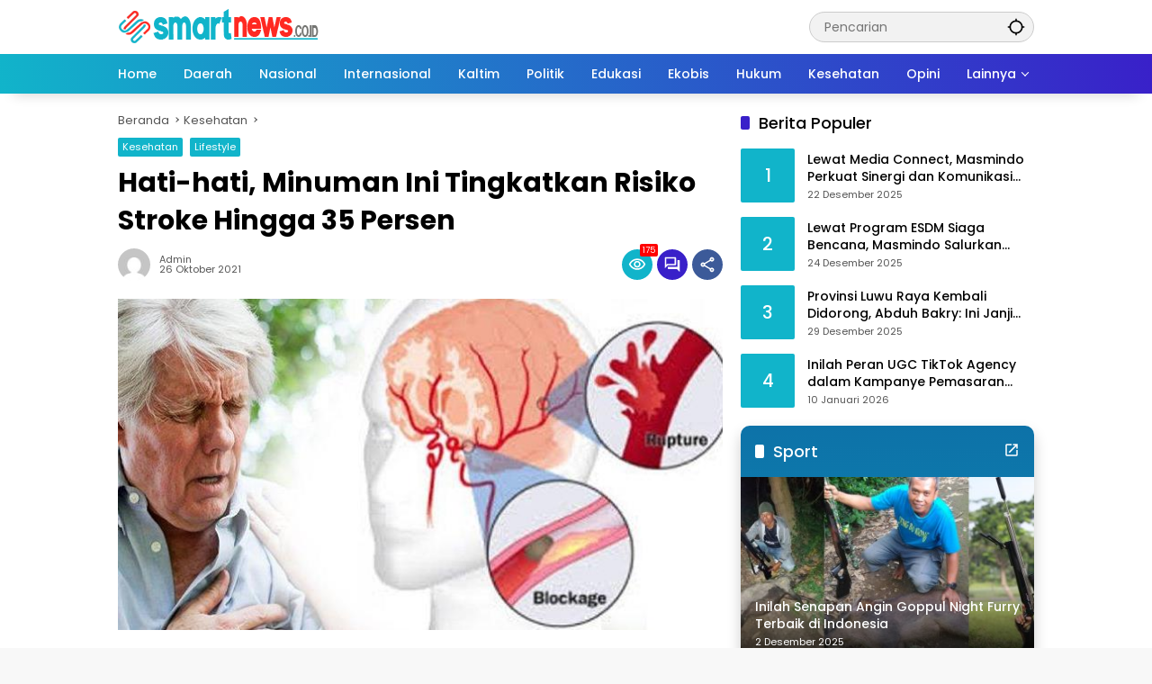

--- FILE ---
content_type: text/html; charset=UTF-8
request_url: https://smartnews.co.id/hati-hati-minuman-ini-tingkatkan-risiko-stroke-hingga-35-persen/
body_size: 26024
content:
<!doctype html>
<html lang="id">
<head>
	<meta charset="UTF-8">
	<meta name="viewport" content="width=device-width, initial-scale=1">
	<link rel="profile" href="https://gmpg.org/xfn/11">

	<meta name='robots' content='index, follow, max-image-preview:large, max-snippet:-1, max-video-preview:-1' />

	<!-- This site is optimized with the Yoast SEO plugin v26.8 - https://yoast.com/product/yoast-seo-wordpress/ -->
	<title>Hati-hati, Minuman Ini Tingkatkan Risiko Stroke Hingga 35 Persen - smartnews.co.id</title>
	<meta name="description" content="smartnews.co.id" />
	<link rel="canonical" href="https://smartnews.co.id/hati-hati-minuman-ini-tingkatkan-risiko-stroke-hingga-35-persen/" />
	<meta property="og:locale" content="id_ID" />
	<meta property="og:type" content="article" />
	<meta property="og:title" content="Hati-hati, Minuman Ini Tingkatkan Risiko Stroke Hingga 35 Persen - smartnews.co.id" />
	<meta property="og:description" content="smartnews.co.id" />
	<meta property="og:url" content="https://smartnews.co.id/hati-hati-minuman-ini-tingkatkan-risiko-stroke-hingga-35-persen/" />
	<meta property="og:site_name" content="smartnews.co.id" />
	<meta property="article:publisher" content="https://www.facebook.com/Smartnews.co.id" />
	<meta property="article:published_time" content="2021-10-25T22:13:08+00:00" />
	<meta property="og:image" content="https://smartnews.co.id/wp-content/uploads/2021/10/Gejala-Stroke.jpg" />
	<meta property="og:image:width" content="667" />
	<meta property="og:image:height" content="365" />
	<meta property="og:image:type" content="image/jpeg" />
	<meta name="author" content="admin" />
	<meta name="twitter:card" content="summary_large_image" />
	<meta name="twitter:label1" content="Ditulis oleh" />
	<meta name="twitter:data1" content="admin" />
	<meta name="twitter:label2" content="Estimasi waktu membaca" />
	<meta name="twitter:data2" content="2 menit" />
	<script type="application/ld+json" class="yoast-schema-graph">{"@context":"https://schema.org","@graph":[{"@type":"Article","@id":"https://smartnews.co.id/hati-hati-minuman-ini-tingkatkan-risiko-stroke-hingga-35-persen/#article","isPartOf":{"@id":"https://smartnews.co.id/hati-hati-minuman-ini-tingkatkan-risiko-stroke-hingga-35-persen/"},"author":{"name":"admin","@id":"https://smartnews.co.id/#/schema/person/c9382d0569d12af9fa37d53efe865785"},"headline":"Hati-hati, Minuman Ini Tingkatkan Risiko Stroke Hingga 35 Persen","datePublished":"2021-10-25T22:13:08+00:00","mainEntityOfPage":{"@id":"https://smartnews.co.id/hati-hati-minuman-ini-tingkatkan-risiko-stroke-hingga-35-persen/"},"wordCount":368,"commentCount":0,"publisher":{"@id":"https://smartnews.co.id/#organization"},"image":{"@id":"https://smartnews.co.id/hati-hati-minuman-ini-tingkatkan-risiko-stroke-hingga-35-persen/#primaryimage"},"thumbnailUrl":"https://smartnews.co.id/wp-content/uploads/2021/10/Gejala-Stroke.jpg","keywords":["BAHAY ALKOHOL","GEJALA STROKE","HEADLINE"],"articleSection":["Kesehatan","Lifestyle"],"inLanguage":"id","potentialAction":[{"@type":"CommentAction","name":"Comment","target":["https://smartnews.co.id/hati-hati-minuman-ini-tingkatkan-risiko-stroke-hingga-35-persen/#respond"]}]},{"@type":"WebPage","@id":"https://smartnews.co.id/hati-hati-minuman-ini-tingkatkan-risiko-stroke-hingga-35-persen/","url":"https://smartnews.co.id/hati-hati-minuman-ini-tingkatkan-risiko-stroke-hingga-35-persen/","name":"Hati-hati, Minuman Ini Tingkatkan Risiko Stroke Hingga 35 Persen - smartnews.co.id","isPartOf":{"@id":"https://smartnews.co.id/#website"},"primaryImageOfPage":{"@id":"https://smartnews.co.id/hati-hati-minuman-ini-tingkatkan-risiko-stroke-hingga-35-persen/#primaryimage"},"image":{"@id":"https://smartnews.co.id/hati-hati-minuman-ini-tingkatkan-risiko-stroke-hingga-35-persen/#primaryimage"},"thumbnailUrl":"https://smartnews.co.id/wp-content/uploads/2021/10/Gejala-Stroke.jpg","datePublished":"2021-10-25T22:13:08+00:00","description":"smartnews.co.id","breadcrumb":{"@id":"https://smartnews.co.id/hati-hati-minuman-ini-tingkatkan-risiko-stroke-hingga-35-persen/#breadcrumb"},"inLanguage":"id","potentialAction":[{"@type":"ReadAction","target":["https://smartnews.co.id/hati-hati-minuman-ini-tingkatkan-risiko-stroke-hingga-35-persen/"]}]},{"@type":"ImageObject","inLanguage":"id","@id":"https://smartnews.co.id/hati-hati-minuman-ini-tingkatkan-risiko-stroke-hingga-35-persen/#primaryimage","url":"https://smartnews.co.id/wp-content/uploads/2021/10/Gejala-Stroke.jpg","contentUrl":"https://smartnews.co.id/wp-content/uploads/2021/10/Gejala-Stroke.jpg","width":667,"height":365},{"@type":"BreadcrumbList","@id":"https://smartnews.co.id/hati-hati-minuman-ini-tingkatkan-risiko-stroke-hingga-35-persen/#breadcrumb","itemListElement":[{"@type":"ListItem","position":1,"name":"Beranda","item":"https://smartnews.co.id/"},{"@type":"ListItem","position":2,"name":"Hati-hati, Minuman Ini Tingkatkan Risiko Stroke Hingga 35 Persen"}]},{"@type":"WebSite","@id":"https://smartnews.co.id/#website","url":"https://smartnews.co.id/","name":"smartnews.co.id","description":"Informatif dan Edukatif","publisher":{"@id":"https://smartnews.co.id/#organization"},"potentialAction":[{"@type":"SearchAction","target":{"@type":"EntryPoint","urlTemplate":"https://smartnews.co.id/?s={search_term_string}"},"query-input":{"@type":"PropertyValueSpecification","valueRequired":true,"valueName":"search_term_string"}}],"inLanguage":"id"},{"@type":"Organization","@id":"https://smartnews.co.id/#organization","name":"Smart News","url":"https://smartnews.co.id/","logo":{"@type":"ImageObject","inLanguage":"id","@id":"https://smartnews.co.id/#/schema/logo/image/","url":"https://smartnews.co.id/wp-content/uploads/2022/10/SM-2-Logo.png","contentUrl":"https://smartnews.co.id/wp-content/uploads/2022/10/SM-2-Logo.png","width":4000,"height":1686,"caption":"Smart News"},"image":{"@id":"https://smartnews.co.id/#/schema/logo/image/"},"sameAs":["https://www.facebook.com/Smartnews.co.id"]},{"@type":"Person","@id":"https://smartnews.co.id/#/schema/person/c9382d0569d12af9fa37d53efe865785","name":"admin","image":{"@type":"ImageObject","inLanguage":"id","@id":"https://smartnews.co.id/#/schema/person/image/","url":"https://secure.gravatar.com/avatar/8904afe111940b99012393ff022d0337f795eabe1c94b6293f0e9995b2110ed9?s=96&d=mm&r=g","contentUrl":"https://secure.gravatar.com/avatar/8904afe111940b99012393ff022d0337f795eabe1c94b6293f0e9995b2110ed9?s=96&d=mm&r=g","caption":"admin"},"sameAs":["https://smartnews.co.id"],"url":"https://smartnews.co.id/author/admin/"}]}</script>
	<!-- / Yoast SEO plugin. -->


<link rel='dns-prefetch' href='//connect.facebook.net' />
<link rel='dns-prefetch' href='//www.googletagmanager.com' />
<link rel='dns-prefetch' href='//pagead2.googlesyndication.com' />
<link rel='dns-prefetch' href='//fundingchoicesmessages.google.com' />
<link rel="alternate" type="application/rss+xml" title="smartnews.co.id &raquo; Feed" href="https://smartnews.co.id/feed/" />
<link rel="alternate" type="application/rss+xml" title="smartnews.co.id &raquo; Umpan Komentar" href="https://smartnews.co.id/comments/feed/" />
<link rel="alternate" type="application/rss+xml" title="smartnews.co.id &raquo; Hati-hati, Minuman Ini Tingkatkan Risiko Stroke Hingga 35 Persen Umpan Komentar" href="https://smartnews.co.id/hati-hati-minuman-ini-tingkatkan-risiko-stroke-hingga-35-persen/feed/" />
<link rel="alternate" title="oEmbed (JSON)" type="application/json+oembed" href="https://smartnews.co.id/wp-json/oembed/1.0/embed?url=https%3A%2F%2Fsmartnews.co.id%2Fhati-hati-minuman-ini-tingkatkan-risiko-stroke-hingga-35-persen%2F" />
<link rel="alternate" title="oEmbed (XML)" type="text/xml+oembed" href="https://smartnews.co.id/wp-json/oembed/1.0/embed?url=https%3A%2F%2Fsmartnews.co.id%2Fhati-hati-minuman-ini-tingkatkan-risiko-stroke-hingga-35-persen%2F&#038;format=xml" />
<style id='wp-img-auto-sizes-contain-inline-css'>
img:is([sizes=auto i],[sizes^="auto," i]){contain-intrinsic-size:3000px 1500px}
/*# sourceURL=wp-img-auto-sizes-contain-inline-css */
</style>

<link rel='stylesheet' id='menu-icons-extra-css' href='https://smartnews.co.id/wp-content/plugins/menu-icons/css/extra.min.css?ver=0.13.19' media='all' />
<style id='wp-emoji-styles-inline-css'>

	img.wp-smiley, img.emoji {
		display: inline !important;
		border: none !important;
		box-shadow: none !important;
		height: 1em !important;
		width: 1em !important;
		margin: 0 0.07em !important;
		vertical-align: -0.1em !important;
		background: none !important;
		padding: 0 !important;
	}
/*# sourceURL=wp-emoji-styles-inline-css */
</style>
<link rel='stylesheet' id='wpmedia-fonts-css' href='https://smartnews.co.id/wp-content/fonts/c758f423f9584adcab390966d8700325.css?ver=1.1.0' media='all' />
<link rel='stylesheet' id='wpmedia-style-css' href='https://smartnews.co.id/wp-content/themes/wpmedia/style.css?ver=1.1.0' media='all' />
<style id='wpmedia-style-inline-css'>
h1,h2,h3,h4,h5,h6,.reltitle,.site-title,.gmr-mainmenu ul > li > a,.gmr-secondmenu-dropdown ul > li > a,.gmr-sidemenu ul li a,.gmr-sidemenu .side-textsocial,.heading-text,.gmr-mobilemenu ul li a,#navigationamp ul li a{font-family:Poppins;font-weight:500;}h1 strong,h2 strong,h3 strong,h4 strong,h5 strong,h6 strong{font-weight:700;}.entry-content-single{font-size:16px;}body{font-family:Poppins;--font-reguler:400;--font-bold:700;--mainmenu-bgcolor:#11b4ca;--mainmenu-secondbgcolor:#3920c9;--background-color:#f8f8f8;--main-color:#000000;--widget-title:#000000;--link-color-body:#000000;--hoverlink-color-body:#d9091b;--border-color:#cccccc;--button-bgcolor:#3920c9;--button-color:#ffffff;--header-bgcolor:#ffffff;--topnav-color:#000000;--topnav-link-color:#000000;--topnav-linkhover-color:#d9091b;--mainmenu-color:#ffffff;--mainmenu-hovercolor:#000000;--content-bgcolor:#ffffff;--content-greycolor:#555555;--greybody-bgcolor:#eeeeee;--footer-bgcolor:#ffffff;--footer-color:#000000;--footer-linkcolor:#606060;--footer-hover-linkcolor:#d9091b;}body,body.dark-theme{--scheme-color:#11b4ca;--secondscheme-color:#3920c9;--mainmenu-direction:80deg;}/* Generate Using Cache */
/*# sourceURL=wpmedia-style-inline-css */
</style>

<!-- Potongan tag Google (gtag.js) ditambahkan oleh Site Kit -->
<!-- Snippet Google Analytics telah ditambahkan oleh Site Kit -->
<script src="https://www.googletagmanager.com/gtag/js?id=G-S8BC044V2J" id="google_gtagjs-js" async></script>
<script id="google_gtagjs-js-after">
window.dataLayer = window.dataLayer || [];function gtag(){dataLayer.push(arguments);}
gtag("set","linker",{"domains":["smartnews.co.id"]});
gtag("js", new Date());
gtag("set", "developer_id.dZTNiMT", true);
gtag("config", "G-S8BC044V2J", {"googlesitekit_post_type":"post"});
//# sourceURL=google_gtagjs-js-after
</script>
<link rel="https://api.w.org/" href="https://smartnews.co.id/wp-json/" /><link rel="alternate" title="JSON" type="application/json" href="https://smartnews.co.id/wp-json/wp/v2/posts/1163" /><link rel="EditURI" type="application/rsd+xml" title="RSD" href="https://smartnews.co.id/xmlrpc.php?rsd" />
<meta name="generator" content="WordPress 6.9" />
<link rel='shortlink' href='https://smartnews.co.id/?p=1163' />
<meta name="generator" content="Site Kit by Google 1.170.0" /><link rel="pingback" href="https://smartnews.co.id/xmlrpc.php">
<!-- Meta tag Google AdSense ditambahkan oleh Site Kit -->
<meta name="google-adsense-platform-account" content="ca-host-pub-2644536267352236">
<meta name="google-adsense-platform-domain" content="sitekit.withgoogle.com">
<!-- Akhir tag meta Google AdSense yang ditambahkan oleh Site Kit -->

<!-- Snippet Google Tag Manager telah ditambahkan oleh Site Kit -->
<script>
			( function( w, d, s, l, i ) {
				w[l] = w[l] || [];
				w[l].push( {'gtm.start': new Date().getTime(), event: 'gtm.js'} );
				var f = d.getElementsByTagName( s )[0],
					j = d.createElement( s ), dl = l != 'dataLayer' ? '&l=' + l : '';
				j.async = true;
				j.src = 'https://www.googletagmanager.com/gtm.js?id=' + i + dl;
				f.parentNode.insertBefore( j, f );
			} )( window, document, 'script', 'dataLayer', 'GTM-TBCLRK62' );
			
</script>

<!-- Snippet Google Tag Manager penutup telah ditambahkan oleh Site Kit -->

<!-- Snippet Google AdSense telah ditambahkan oleh Site Kit -->
<script async src="https://pagead2.googlesyndication.com/pagead/js/adsbygoogle.js?client=ca-pub-6173057649035580&amp;host=ca-host-pub-2644536267352236" crossorigin="anonymous"></script>

<!-- Snippet Google AdSense penutup telah ditambahkan oleh Site Kit -->

<!-- Snippet Google AdSense Ad Blocking Recovery ditambahkan oleh Site Kit -->
<script async src="https://fundingchoicesmessages.google.com/i/pub-6173057649035580?ers=1" nonce="tgYA5aH2hvcBh8l3kQuIWQ"></script><script nonce="tgYA5aH2hvcBh8l3kQuIWQ">(function() {function signalGooglefcPresent() {if (!window.frames['googlefcPresent']) {if (document.body) {const iframe = document.createElement('iframe'); iframe.style = 'width: 0; height: 0; border: none; z-index: -1000; left: -1000px; top: -1000px;'; iframe.style.display = 'none'; iframe.name = 'googlefcPresent'; document.body.appendChild(iframe);} else {setTimeout(signalGooglefcPresent, 0);}}}signalGooglefcPresent();})();</script>
<!-- Snippet End Google AdSense Ad Blocking Recovery ditambahkan oleh Site Kit -->

<!-- Snippet Google AdSense Ad Blocking Recovery Error Protection ditambahkan oleh Site Kit -->
<script>(function(){'use strict';function aa(a){var b=0;return function(){return b<a.length?{done:!1,value:a[b++]}:{done:!0}}}var ba="function"==typeof Object.defineProperties?Object.defineProperty:function(a,b,c){if(a==Array.prototype||a==Object.prototype)return a;a[b]=c.value;return a};
function ea(a){a=["object"==typeof globalThis&&globalThis,a,"object"==typeof window&&window,"object"==typeof self&&self,"object"==typeof global&&global];for(var b=0;b<a.length;++b){var c=a[b];if(c&&c.Math==Math)return c}throw Error("Cannot find global object");}var fa=ea(this);function ha(a,b){if(b)a:{var c=fa;a=a.split(".");for(var d=0;d<a.length-1;d++){var e=a[d];if(!(e in c))break a;c=c[e]}a=a[a.length-1];d=c[a];b=b(d);b!=d&&null!=b&&ba(c,a,{configurable:!0,writable:!0,value:b})}}
var ia="function"==typeof Object.create?Object.create:function(a){function b(){}b.prototype=a;return new b},l;if("function"==typeof Object.setPrototypeOf)l=Object.setPrototypeOf;else{var m;a:{var ja={a:!0},ka={};try{ka.__proto__=ja;m=ka.a;break a}catch(a){}m=!1}l=m?function(a,b){a.__proto__=b;if(a.__proto__!==b)throw new TypeError(a+" is not extensible");return a}:null}var la=l;
function n(a,b){a.prototype=ia(b.prototype);a.prototype.constructor=a;if(la)la(a,b);else for(var c in b)if("prototype"!=c)if(Object.defineProperties){var d=Object.getOwnPropertyDescriptor(b,c);d&&Object.defineProperty(a,c,d)}else a[c]=b[c];a.A=b.prototype}function ma(){for(var a=Number(this),b=[],c=a;c<arguments.length;c++)b[c-a]=arguments[c];return b}
var na="function"==typeof Object.assign?Object.assign:function(a,b){for(var c=1;c<arguments.length;c++){var d=arguments[c];if(d)for(var e in d)Object.prototype.hasOwnProperty.call(d,e)&&(a[e]=d[e])}return a};ha("Object.assign",function(a){return a||na});/*

 Copyright The Closure Library Authors.
 SPDX-License-Identifier: Apache-2.0
*/
var p=this||self;function q(a){return a};var t,u;a:{for(var oa=["CLOSURE_FLAGS"],v=p,x=0;x<oa.length;x++)if(v=v[oa[x]],null==v){u=null;break a}u=v}var pa=u&&u[610401301];t=null!=pa?pa:!1;var z,qa=p.navigator;z=qa?qa.userAgentData||null:null;function A(a){return t?z?z.brands.some(function(b){return(b=b.brand)&&-1!=b.indexOf(a)}):!1:!1}function B(a){var b;a:{if(b=p.navigator)if(b=b.userAgent)break a;b=""}return-1!=b.indexOf(a)};function C(){return t?!!z&&0<z.brands.length:!1}function D(){return C()?A("Chromium"):(B("Chrome")||B("CriOS"))&&!(C()?0:B("Edge"))||B("Silk")};var ra=C()?!1:B("Trident")||B("MSIE");!B("Android")||D();D();B("Safari")&&(D()||(C()?0:B("Coast"))||(C()?0:B("Opera"))||(C()?0:B("Edge"))||(C()?A("Microsoft Edge"):B("Edg/"))||C()&&A("Opera"));var sa={},E=null;var ta="undefined"!==typeof Uint8Array,ua=!ra&&"function"===typeof btoa;var F="function"===typeof Symbol&&"symbol"===typeof Symbol()?Symbol():void 0,G=F?function(a,b){a[F]|=b}:function(a,b){void 0!==a.g?a.g|=b:Object.defineProperties(a,{g:{value:b,configurable:!0,writable:!0,enumerable:!1}})};function va(a){var b=H(a);1!==(b&1)&&(Object.isFrozen(a)&&(a=Array.prototype.slice.call(a)),I(a,b|1))}
var H=F?function(a){return a[F]|0}:function(a){return a.g|0},J=F?function(a){return a[F]}:function(a){return a.g},I=F?function(a,b){a[F]=b}:function(a,b){void 0!==a.g?a.g=b:Object.defineProperties(a,{g:{value:b,configurable:!0,writable:!0,enumerable:!1}})};function wa(){var a=[];G(a,1);return a}function xa(a,b){I(b,(a|0)&-99)}function K(a,b){I(b,(a|34)&-73)}function L(a){a=a>>11&1023;return 0===a?536870912:a};var M={};function N(a){return null!==a&&"object"===typeof a&&!Array.isArray(a)&&a.constructor===Object}var O,ya=[];I(ya,39);O=Object.freeze(ya);var P;function Q(a,b){P=b;a=new a(b);P=void 0;return a}
function R(a,b,c){null==a&&(a=P);P=void 0;if(null==a){var d=96;c?(a=[c],d|=512):a=[];b&&(d=d&-2095105|(b&1023)<<11)}else{if(!Array.isArray(a))throw Error();d=H(a);if(d&64)return a;d|=64;if(c&&(d|=512,c!==a[0]))throw Error();a:{c=a;var e=c.length;if(e){var f=e-1,g=c[f];if(N(g)){d|=256;b=(d>>9&1)-1;e=f-b;1024<=e&&(za(c,b,g),e=1023);d=d&-2095105|(e&1023)<<11;break a}}b&&(g=(d>>9&1)-1,b=Math.max(b,e-g),1024<b&&(za(c,g,{}),d|=256,b=1023),d=d&-2095105|(b&1023)<<11)}}I(a,d);return a}
function za(a,b,c){for(var d=1023+b,e=a.length,f=d;f<e;f++){var g=a[f];null!=g&&g!==c&&(c[f-b]=g)}a.length=d+1;a[d]=c};function Aa(a){switch(typeof a){case "number":return isFinite(a)?a:String(a);case "boolean":return a?1:0;case "object":if(a&&!Array.isArray(a)&&ta&&null!=a&&a instanceof Uint8Array){if(ua){for(var b="",c=0,d=a.length-10240;c<d;)b+=String.fromCharCode.apply(null,a.subarray(c,c+=10240));b+=String.fromCharCode.apply(null,c?a.subarray(c):a);a=btoa(b)}else{void 0===b&&(b=0);if(!E){E={};c="ABCDEFGHIJKLMNOPQRSTUVWXYZabcdefghijklmnopqrstuvwxyz0123456789".split("");d=["+/=","+/","-_=","-_.","-_"];for(var e=
0;5>e;e++){var f=c.concat(d[e].split(""));sa[e]=f;for(var g=0;g<f.length;g++){var h=f[g];void 0===E[h]&&(E[h]=g)}}}b=sa[b];c=Array(Math.floor(a.length/3));d=b[64]||"";for(e=f=0;f<a.length-2;f+=3){var k=a[f],w=a[f+1];h=a[f+2];g=b[k>>2];k=b[(k&3)<<4|w>>4];w=b[(w&15)<<2|h>>6];h=b[h&63];c[e++]=g+k+w+h}g=0;h=d;switch(a.length-f){case 2:g=a[f+1],h=b[(g&15)<<2]||d;case 1:a=a[f],c[e]=b[a>>2]+b[(a&3)<<4|g>>4]+h+d}a=c.join("")}return a}}return a};function Ba(a,b,c){a=Array.prototype.slice.call(a);var d=a.length,e=b&256?a[d-1]:void 0;d+=e?-1:0;for(b=b&512?1:0;b<d;b++)a[b]=c(a[b]);if(e){b=a[b]={};for(var f in e)Object.prototype.hasOwnProperty.call(e,f)&&(b[f]=c(e[f]))}return a}function Da(a,b,c,d,e,f){if(null!=a){if(Array.isArray(a))a=e&&0==a.length&&H(a)&1?void 0:f&&H(a)&2?a:Ea(a,b,c,void 0!==d,e,f);else if(N(a)){var g={},h;for(h in a)Object.prototype.hasOwnProperty.call(a,h)&&(g[h]=Da(a[h],b,c,d,e,f));a=g}else a=b(a,d);return a}}
function Ea(a,b,c,d,e,f){var g=d||c?H(a):0;d=d?!!(g&32):void 0;a=Array.prototype.slice.call(a);for(var h=0;h<a.length;h++)a[h]=Da(a[h],b,c,d,e,f);c&&c(g,a);return a}function Fa(a){return a.s===M?a.toJSON():Aa(a)};function Ga(a,b,c){c=void 0===c?K:c;if(null!=a){if(ta&&a instanceof Uint8Array)return b?a:new Uint8Array(a);if(Array.isArray(a)){var d=H(a);if(d&2)return a;if(b&&!(d&64)&&(d&32||0===d))return I(a,d|34),a;a=Ea(a,Ga,d&4?K:c,!0,!1,!0);b=H(a);b&4&&b&2&&Object.freeze(a);return a}a.s===M&&(b=a.h,c=J(b),a=c&2?a:Q(a.constructor,Ha(b,c,!0)));return a}}function Ha(a,b,c){var d=c||b&2?K:xa,e=!!(b&32);a=Ba(a,b,function(f){return Ga(f,e,d)});G(a,32|(c?2:0));return a};function Ia(a,b){a=a.h;return Ja(a,J(a),b)}function Ja(a,b,c,d){if(-1===c)return null;if(c>=L(b)){if(b&256)return a[a.length-1][c]}else{var e=a.length;if(d&&b&256&&(d=a[e-1][c],null!=d))return d;b=c+((b>>9&1)-1);if(b<e)return a[b]}}function Ka(a,b,c,d,e){var f=L(b);if(c>=f||e){e=b;if(b&256)f=a[a.length-1];else{if(null==d)return;f=a[f+((b>>9&1)-1)]={};e|=256}f[c]=d;e&=-1025;e!==b&&I(a,e)}else a[c+((b>>9&1)-1)]=d,b&256&&(d=a[a.length-1],c in d&&delete d[c]),b&1024&&I(a,b&-1025)}
function La(a,b){var c=Ma;var d=void 0===d?!1:d;var e=a.h;var f=J(e),g=Ja(e,f,b,d);var h=!1;if(null==g||"object"!==typeof g||(h=Array.isArray(g))||g.s!==M)if(h){var k=h=H(g);0===k&&(k|=f&32);k|=f&2;k!==h&&I(g,k);c=new c(g)}else c=void 0;else c=g;c!==g&&null!=c&&Ka(e,f,b,c,d);e=c;if(null==e)return e;a=a.h;f=J(a);f&2||(g=e,c=g.h,h=J(c),g=h&2?Q(g.constructor,Ha(c,h,!1)):g,g!==e&&(e=g,Ka(a,f,b,e,d)));return e}function Na(a,b){a=Ia(a,b);return null==a||"string"===typeof a?a:void 0}
function Oa(a,b){a=Ia(a,b);return null!=a?a:0}function S(a,b){a=Na(a,b);return null!=a?a:""};function T(a,b,c){this.h=R(a,b,c)}T.prototype.toJSON=function(){var a=Ea(this.h,Fa,void 0,void 0,!1,!1);return Pa(this,a,!0)};T.prototype.s=M;T.prototype.toString=function(){return Pa(this,this.h,!1).toString()};
function Pa(a,b,c){var d=a.constructor.v,e=L(J(c?a.h:b)),f=!1;if(d){if(!c){b=Array.prototype.slice.call(b);var g;if(b.length&&N(g=b[b.length-1]))for(f=0;f<d.length;f++)if(d[f]>=e){Object.assign(b[b.length-1]={},g);break}f=!0}e=b;c=!c;g=J(a.h);a=L(g);g=(g>>9&1)-1;for(var h,k,w=0;w<d.length;w++)if(k=d[w],k<a){k+=g;var r=e[k];null==r?e[k]=c?O:wa():c&&r!==O&&va(r)}else h||(r=void 0,e.length&&N(r=e[e.length-1])?h=r:e.push(h={})),r=h[k],null==h[k]?h[k]=c?O:wa():c&&r!==O&&va(r)}d=b.length;if(!d)return b;
var Ca;if(N(h=b[d-1])){a:{var y=h;e={};c=!1;for(var ca in y)Object.prototype.hasOwnProperty.call(y,ca)&&(a=y[ca],Array.isArray(a)&&a!=a&&(c=!0),null!=a?e[ca]=a:c=!0);if(c){for(var rb in e){y=e;break a}y=null}}y!=h&&(Ca=!0);d--}for(;0<d;d--){h=b[d-1];if(null!=h)break;var cb=!0}if(!Ca&&!cb)return b;var da;f?da=b:da=Array.prototype.slice.call(b,0,d);b=da;f&&(b.length=d);y&&b.push(y);return b};function Qa(a){return function(b){if(null==b||""==b)b=new a;else{b=JSON.parse(b);if(!Array.isArray(b))throw Error(void 0);G(b,32);b=Q(a,b)}return b}};function Ra(a){this.h=R(a)}n(Ra,T);var Sa=Qa(Ra);var U;function V(a){this.g=a}V.prototype.toString=function(){return this.g+""};var Ta={};function Ua(){return Math.floor(2147483648*Math.random()).toString(36)+Math.abs(Math.floor(2147483648*Math.random())^Date.now()).toString(36)};function Va(a,b){b=String(b);"application/xhtml+xml"===a.contentType&&(b=b.toLowerCase());return a.createElement(b)}function Wa(a){this.g=a||p.document||document}Wa.prototype.appendChild=function(a,b){a.appendChild(b)};/*

 SPDX-License-Identifier: Apache-2.0
*/
function Xa(a,b){a.src=b instanceof V&&b.constructor===V?b.g:"type_error:TrustedResourceUrl";var c,d;(c=(b=null==(d=(c=(a.ownerDocument&&a.ownerDocument.defaultView||window).document).querySelector)?void 0:d.call(c,"script[nonce]"))?b.nonce||b.getAttribute("nonce")||"":"")&&a.setAttribute("nonce",c)};function Ya(a){a=void 0===a?document:a;return a.createElement("script")};function Za(a,b,c,d,e,f){try{var g=a.g,h=Ya(g);h.async=!0;Xa(h,b);g.head.appendChild(h);h.addEventListener("load",function(){e();d&&g.head.removeChild(h)});h.addEventListener("error",function(){0<c?Za(a,b,c-1,d,e,f):(d&&g.head.removeChild(h),f())})}catch(k){f()}};var $a=p.atob("aHR0cHM6Ly93d3cuZ3N0YXRpYy5jb20vaW1hZ2VzL2ljb25zL21hdGVyaWFsL3N5c3RlbS8xeC93YXJuaW5nX2FtYmVyXzI0ZHAucG5n"),ab=p.atob("WW91IGFyZSBzZWVpbmcgdGhpcyBtZXNzYWdlIGJlY2F1c2UgYWQgb3Igc2NyaXB0IGJsb2NraW5nIHNvZnR3YXJlIGlzIGludGVyZmVyaW5nIHdpdGggdGhpcyBwYWdlLg=="),bb=p.atob("RGlzYWJsZSBhbnkgYWQgb3Igc2NyaXB0IGJsb2NraW5nIHNvZnR3YXJlLCB0aGVuIHJlbG9hZCB0aGlzIHBhZ2Uu");function db(a,b,c){this.i=a;this.l=new Wa(this.i);this.g=null;this.j=[];this.m=!1;this.u=b;this.o=c}
function eb(a){if(a.i.body&&!a.m){var b=function(){fb(a);p.setTimeout(function(){return gb(a,3)},50)};Za(a.l,a.u,2,!0,function(){p[a.o]||b()},b);a.m=!0}}
function fb(a){for(var b=W(1,5),c=0;c<b;c++){var d=X(a);a.i.body.appendChild(d);a.j.push(d)}b=X(a);b.style.bottom="0";b.style.left="0";b.style.position="fixed";b.style.width=W(100,110).toString()+"%";b.style.zIndex=W(2147483544,2147483644).toString();b.style["background-color"]=hb(249,259,242,252,219,229);b.style["box-shadow"]="0 0 12px #888";b.style.color=hb(0,10,0,10,0,10);b.style.display="flex";b.style["justify-content"]="center";b.style["font-family"]="Roboto, Arial";c=X(a);c.style.width=W(80,
85).toString()+"%";c.style.maxWidth=W(750,775).toString()+"px";c.style.margin="24px";c.style.display="flex";c.style["align-items"]="flex-start";c.style["justify-content"]="center";d=Va(a.l.g,"IMG");d.className=Ua();d.src=$a;d.alt="Warning icon";d.style.height="24px";d.style.width="24px";d.style["padding-right"]="16px";var e=X(a),f=X(a);f.style["font-weight"]="bold";f.textContent=ab;var g=X(a);g.textContent=bb;Y(a,e,f);Y(a,e,g);Y(a,c,d);Y(a,c,e);Y(a,b,c);a.g=b;a.i.body.appendChild(a.g);b=W(1,5);for(c=
0;c<b;c++)d=X(a),a.i.body.appendChild(d),a.j.push(d)}function Y(a,b,c){for(var d=W(1,5),e=0;e<d;e++){var f=X(a);b.appendChild(f)}b.appendChild(c);c=W(1,5);for(d=0;d<c;d++)e=X(a),b.appendChild(e)}function W(a,b){return Math.floor(a+Math.random()*(b-a))}function hb(a,b,c,d,e,f){return"rgb("+W(Math.max(a,0),Math.min(b,255)).toString()+","+W(Math.max(c,0),Math.min(d,255)).toString()+","+W(Math.max(e,0),Math.min(f,255)).toString()+")"}function X(a){a=Va(a.l.g,"DIV");a.className=Ua();return a}
function gb(a,b){0>=b||null!=a.g&&0!=a.g.offsetHeight&&0!=a.g.offsetWidth||(ib(a),fb(a),p.setTimeout(function(){return gb(a,b-1)},50))}
function ib(a){var b=a.j;var c="undefined"!=typeof Symbol&&Symbol.iterator&&b[Symbol.iterator];if(c)b=c.call(b);else if("number"==typeof b.length)b={next:aa(b)};else throw Error(String(b)+" is not an iterable or ArrayLike");for(c=b.next();!c.done;c=b.next())(c=c.value)&&c.parentNode&&c.parentNode.removeChild(c);a.j=[];(b=a.g)&&b.parentNode&&b.parentNode.removeChild(b);a.g=null};function jb(a,b,c,d,e){function f(k){document.body?g(document.body):0<k?p.setTimeout(function(){f(k-1)},e):b()}function g(k){k.appendChild(h);p.setTimeout(function(){h?(0!==h.offsetHeight&&0!==h.offsetWidth?b():a(),h.parentNode&&h.parentNode.removeChild(h)):a()},d)}var h=kb(c);f(3)}function kb(a){var b=document.createElement("div");b.className=a;b.style.width="1px";b.style.height="1px";b.style.position="absolute";b.style.left="-10000px";b.style.top="-10000px";b.style.zIndex="-10000";return b};function Ma(a){this.h=R(a)}n(Ma,T);function lb(a){this.h=R(a)}n(lb,T);var mb=Qa(lb);function nb(a){a=Na(a,4)||"";if(void 0===U){var b=null;var c=p.trustedTypes;if(c&&c.createPolicy){try{b=c.createPolicy("goog#html",{createHTML:q,createScript:q,createScriptURL:q})}catch(d){p.console&&p.console.error(d.message)}U=b}else U=b}a=(b=U)?b.createScriptURL(a):a;return new V(a,Ta)};function ob(a,b){this.m=a;this.o=new Wa(a.document);this.g=b;this.j=S(this.g,1);this.u=nb(La(this.g,2));this.i=!1;b=nb(La(this.g,13));this.l=new db(a.document,b,S(this.g,12))}ob.prototype.start=function(){pb(this)};
function pb(a){qb(a);Za(a.o,a.u,3,!1,function(){a:{var b=a.j;var c=p.btoa(b);if(c=p[c]){try{var d=Sa(p.atob(c))}catch(e){b=!1;break a}b=b===Na(d,1)}else b=!1}b?Z(a,S(a.g,14)):(Z(a,S(a.g,8)),eb(a.l))},function(){jb(function(){Z(a,S(a.g,7));eb(a.l)},function(){return Z(a,S(a.g,6))},S(a.g,9),Oa(a.g,10),Oa(a.g,11))})}function Z(a,b){a.i||(a.i=!0,a=new a.m.XMLHttpRequest,a.open("GET",b,!0),a.send())}function qb(a){var b=p.btoa(a.j);a.m[b]&&Z(a,S(a.g,5))};(function(a,b){p[a]=function(){var c=ma.apply(0,arguments);p[a]=function(){};b.apply(null,c)}})("__h82AlnkH6D91__",function(a){"function"===typeof window.atob&&(new ob(window,mb(window.atob(a)))).start()});}).call(this);

window.__h82AlnkH6D91__("[base64]/[base64]/[base64]/[base64]");</script>
<!-- Snippet End Google AdSense Ad Blocking Recovery Error Protection ditambahkan oleh Site Kit -->
<link rel="icon" href="https://smartnews.co.id/wp-content/uploads/2022/10/cropped-SM-2-Logo-100x75.png" sizes="32x32" />
<link rel="icon" href="https://smartnews.co.id/wp-content/uploads/2022/10/cropped-SM-2-Logo.png" sizes="192x192" />
<link rel="apple-touch-icon" href="https://smartnews.co.id/wp-content/uploads/2022/10/cropped-SM-2-Logo.png" />
<meta name="msapplication-TileImage" content="https://smartnews.co.id/wp-content/uploads/2022/10/cropped-SM-2-Logo.png" />
		<style id="wp-custom-css">
			.count-text {
	display: none;
}

#splide02 {
    display: none;
}
#splide01 {
    border-radius: 10px;
    overflow: hidden; 
    position: relative; 
    max-width: 100%; /
}

#splide01 img {
    display: block;
    width: 100%;
    height: auto;
}

#splide01::after {
    content: '';
    position: absolute;
    bottom: 0;
    left: 0;
    width: 100%;
    height: 35%; 
    background: linear-gradient(to bottom, rgba(0, 102, 191, 0), rgba(0, 102, 191, 0.7)); 
    z-index: 1; 
}

.overlay-content {
    position: absolute;
    bottom: 10px;
    left: 20px;
    color: #ffffff;
    z-index: 2; 
}

.overlay-content .category-label {
    background-color: rgba(0, 102, 191, 0.8); 
    padding: 5px 10px;
    border-radius: 5px;
    font-size: 14px;
    font-weight: bold;
    margin-bottom: 5px;
    display: inline-block;
}

.overlay-content h2 {
    margin: 5px 0;
    font-size: 18px;
    line-height: 1.2;
}

.overlay-content p {
    margin: 5px 0;
    font-size: 14px;
}

.box-item {
    border-radius: 10px; 
    box-shadow: 0 8px 16px rgba(0, 0, 0, 0.2); 
    overflow: hidden; 
    background-color: #fff; 
    transition: box-shadow 0.3s ease; 
    padding: 10px; 
}
.box-item .post-thumbnail {
    display: block;
    padding: 0px; 
    box-sizing: border-box; 
}
.box-item .post-thumbnail img {
    border-radius: 5px; 
    display: block; 
    width: 100%; 
    height: 120px; 
}

#wpmedia-rp-2 {
    border-radius: 10px;
    box-shadow: 0px 8px 16px rgba(0, 0, 0, 0.2); 
    overflow: hidden; 
}

#wpmedia-mp-2 {
    border-radius: 10px; 
    box-shadow: 0px 8px 16px rgba(0, 0, 0, 0.2);
    overflow: hidden; 
}

#wpmedia-mp-4 {
    border-radius: 10px; 
    box-shadow: 0px 8px 16px rgba(0, 0, 0, 0.2);
    overflow: hidden; 
}

.gmr-topbanner img {
    border-radius: 8px;
    border: 1px solid #ddd; 
    padding: 1px; 
    box-shadow: 0 4px 8px rgba(0,0,0,0.1); 
    background-color: #fff; 
}		</style>
		<style id='global-styles-inline-css'>
:root{--wp--preset--aspect-ratio--square: 1;--wp--preset--aspect-ratio--4-3: 4/3;--wp--preset--aspect-ratio--3-4: 3/4;--wp--preset--aspect-ratio--3-2: 3/2;--wp--preset--aspect-ratio--2-3: 2/3;--wp--preset--aspect-ratio--16-9: 16/9;--wp--preset--aspect-ratio--9-16: 9/16;--wp--preset--color--black: #000000;--wp--preset--color--cyan-bluish-gray: #abb8c3;--wp--preset--color--white: #ffffff;--wp--preset--color--pale-pink: #f78da7;--wp--preset--color--vivid-red: #cf2e2e;--wp--preset--color--luminous-vivid-orange: #ff6900;--wp--preset--color--luminous-vivid-amber: #fcb900;--wp--preset--color--light-green-cyan: #7bdcb5;--wp--preset--color--vivid-green-cyan: #00d084;--wp--preset--color--pale-cyan-blue: #8ed1fc;--wp--preset--color--vivid-cyan-blue: #0693e3;--wp--preset--color--vivid-purple: #9b51e0;--wp--preset--gradient--vivid-cyan-blue-to-vivid-purple: linear-gradient(135deg,rgb(6,147,227) 0%,rgb(155,81,224) 100%);--wp--preset--gradient--light-green-cyan-to-vivid-green-cyan: linear-gradient(135deg,rgb(122,220,180) 0%,rgb(0,208,130) 100%);--wp--preset--gradient--luminous-vivid-amber-to-luminous-vivid-orange: linear-gradient(135deg,rgb(252,185,0) 0%,rgb(255,105,0) 100%);--wp--preset--gradient--luminous-vivid-orange-to-vivid-red: linear-gradient(135deg,rgb(255,105,0) 0%,rgb(207,46,46) 100%);--wp--preset--gradient--very-light-gray-to-cyan-bluish-gray: linear-gradient(135deg,rgb(238,238,238) 0%,rgb(169,184,195) 100%);--wp--preset--gradient--cool-to-warm-spectrum: linear-gradient(135deg,rgb(74,234,220) 0%,rgb(151,120,209) 20%,rgb(207,42,186) 40%,rgb(238,44,130) 60%,rgb(251,105,98) 80%,rgb(254,248,76) 100%);--wp--preset--gradient--blush-light-purple: linear-gradient(135deg,rgb(255,206,236) 0%,rgb(152,150,240) 100%);--wp--preset--gradient--blush-bordeaux: linear-gradient(135deg,rgb(254,205,165) 0%,rgb(254,45,45) 50%,rgb(107,0,62) 100%);--wp--preset--gradient--luminous-dusk: linear-gradient(135deg,rgb(255,203,112) 0%,rgb(199,81,192) 50%,rgb(65,88,208) 100%);--wp--preset--gradient--pale-ocean: linear-gradient(135deg,rgb(255,245,203) 0%,rgb(182,227,212) 50%,rgb(51,167,181) 100%);--wp--preset--gradient--electric-grass: linear-gradient(135deg,rgb(202,248,128) 0%,rgb(113,206,126) 100%);--wp--preset--gradient--midnight: linear-gradient(135deg,rgb(2,3,129) 0%,rgb(40,116,252) 100%);--wp--preset--font-size--small: 13px;--wp--preset--font-size--medium: 20px;--wp--preset--font-size--large: 36px;--wp--preset--font-size--x-large: 42px;--wp--preset--spacing--20: 0.44rem;--wp--preset--spacing--30: 0.67rem;--wp--preset--spacing--40: 1rem;--wp--preset--spacing--50: 1.5rem;--wp--preset--spacing--60: 2.25rem;--wp--preset--spacing--70: 3.38rem;--wp--preset--spacing--80: 5.06rem;--wp--preset--shadow--natural: 6px 6px 9px rgba(0, 0, 0, 0.2);--wp--preset--shadow--deep: 12px 12px 50px rgba(0, 0, 0, 0.4);--wp--preset--shadow--sharp: 6px 6px 0px rgba(0, 0, 0, 0.2);--wp--preset--shadow--outlined: 6px 6px 0px -3px rgb(255, 255, 255), 6px 6px rgb(0, 0, 0);--wp--preset--shadow--crisp: 6px 6px 0px rgb(0, 0, 0);}:where(.is-layout-flex){gap: 0.5em;}:where(.is-layout-grid){gap: 0.5em;}body .is-layout-flex{display: flex;}.is-layout-flex{flex-wrap: wrap;align-items: center;}.is-layout-flex > :is(*, div){margin: 0;}body .is-layout-grid{display: grid;}.is-layout-grid > :is(*, div){margin: 0;}:where(.wp-block-columns.is-layout-flex){gap: 2em;}:where(.wp-block-columns.is-layout-grid){gap: 2em;}:where(.wp-block-post-template.is-layout-flex){gap: 1.25em;}:where(.wp-block-post-template.is-layout-grid){gap: 1.25em;}.has-black-color{color: var(--wp--preset--color--black) !important;}.has-cyan-bluish-gray-color{color: var(--wp--preset--color--cyan-bluish-gray) !important;}.has-white-color{color: var(--wp--preset--color--white) !important;}.has-pale-pink-color{color: var(--wp--preset--color--pale-pink) !important;}.has-vivid-red-color{color: var(--wp--preset--color--vivid-red) !important;}.has-luminous-vivid-orange-color{color: var(--wp--preset--color--luminous-vivid-orange) !important;}.has-luminous-vivid-amber-color{color: var(--wp--preset--color--luminous-vivid-amber) !important;}.has-light-green-cyan-color{color: var(--wp--preset--color--light-green-cyan) !important;}.has-vivid-green-cyan-color{color: var(--wp--preset--color--vivid-green-cyan) !important;}.has-pale-cyan-blue-color{color: var(--wp--preset--color--pale-cyan-blue) !important;}.has-vivid-cyan-blue-color{color: var(--wp--preset--color--vivid-cyan-blue) !important;}.has-vivid-purple-color{color: var(--wp--preset--color--vivid-purple) !important;}.has-black-background-color{background-color: var(--wp--preset--color--black) !important;}.has-cyan-bluish-gray-background-color{background-color: var(--wp--preset--color--cyan-bluish-gray) !important;}.has-white-background-color{background-color: var(--wp--preset--color--white) !important;}.has-pale-pink-background-color{background-color: var(--wp--preset--color--pale-pink) !important;}.has-vivid-red-background-color{background-color: var(--wp--preset--color--vivid-red) !important;}.has-luminous-vivid-orange-background-color{background-color: var(--wp--preset--color--luminous-vivid-orange) !important;}.has-luminous-vivid-amber-background-color{background-color: var(--wp--preset--color--luminous-vivid-amber) !important;}.has-light-green-cyan-background-color{background-color: var(--wp--preset--color--light-green-cyan) !important;}.has-vivid-green-cyan-background-color{background-color: var(--wp--preset--color--vivid-green-cyan) !important;}.has-pale-cyan-blue-background-color{background-color: var(--wp--preset--color--pale-cyan-blue) !important;}.has-vivid-cyan-blue-background-color{background-color: var(--wp--preset--color--vivid-cyan-blue) !important;}.has-vivid-purple-background-color{background-color: var(--wp--preset--color--vivid-purple) !important;}.has-black-border-color{border-color: var(--wp--preset--color--black) !important;}.has-cyan-bluish-gray-border-color{border-color: var(--wp--preset--color--cyan-bluish-gray) !important;}.has-white-border-color{border-color: var(--wp--preset--color--white) !important;}.has-pale-pink-border-color{border-color: var(--wp--preset--color--pale-pink) !important;}.has-vivid-red-border-color{border-color: var(--wp--preset--color--vivid-red) !important;}.has-luminous-vivid-orange-border-color{border-color: var(--wp--preset--color--luminous-vivid-orange) !important;}.has-luminous-vivid-amber-border-color{border-color: var(--wp--preset--color--luminous-vivid-amber) !important;}.has-light-green-cyan-border-color{border-color: var(--wp--preset--color--light-green-cyan) !important;}.has-vivid-green-cyan-border-color{border-color: var(--wp--preset--color--vivid-green-cyan) !important;}.has-pale-cyan-blue-border-color{border-color: var(--wp--preset--color--pale-cyan-blue) !important;}.has-vivid-cyan-blue-border-color{border-color: var(--wp--preset--color--vivid-cyan-blue) !important;}.has-vivid-purple-border-color{border-color: var(--wp--preset--color--vivid-purple) !important;}.has-vivid-cyan-blue-to-vivid-purple-gradient-background{background: var(--wp--preset--gradient--vivid-cyan-blue-to-vivid-purple) !important;}.has-light-green-cyan-to-vivid-green-cyan-gradient-background{background: var(--wp--preset--gradient--light-green-cyan-to-vivid-green-cyan) !important;}.has-luminous-vivid-amber-to-luminous-vivid-orange-gradient-background{background: var(--wp--preset--gradient--luminous-vivid-amber-to-luminous-vivid-orange) !important;}.has-luminous-vivid-orange-to-vivid-red-gradient-background{background: var(--wp--preset--gradient--luminous-vivid-orange-to-vivid-red) !important;}.has-very-light-gray-to-cyan-bluish-gray-gradient-background{background: var(--wp--preset--gradient--very-light-gray-to-cyan-bluish-gray) !important;}.has-cool-to-warm-spectrum-gradient-background{background: var(--wp--preset--gradient--cool-to-warm-spectrum) !important;}.has-blush-light-purple-gradient-background{background: var(--wp--preset--gradient--blush-light-purple) !important;}.has-blush-bordeaux-gradient-background{background: var(--wp--preset--gradient--blush-bordeaux) !important;}.has-luminous-dusk-gradient-background{background: var(--wp--preset--gradient--luminous-dusk) !important;}.has-pale-ocean-gradient-background{background: var(--wp--preset--gradient--pale-ocean) !important;}.has-electric-grass-gradient-background{background: var(--wp--preset--gradient--electric-grass) !important;}.has-midnight-gradient-background{background: var(--wp--preset--gradient--midnight) !important;}.has-small-font-size{font-size: var(--wp--preset--font-size--small) !important;}.has-medium-font-size{font-size: var(--wp--preset--font-size--medium) !important;}.has-large-font-size{font-size: var(--wp--preset--font-size--large) !important;}.has-x-large-font-size{font-size: var(--wp--preset--font-size--x-large) !important;}
/*# sourceURL=global-styles-inline-css */
</style>
<style id='wpmedia-rp-2-inline-css'>
#wpmedia-rp-2 {padding: 16px;background:linear-gradient(1deg,var(--widget-color1, #11b4ca) 0%, var(--widget-color2, #0d72a8) 100%);}#wpmedia-rp-2 .big-thumb {margin: 0 -16px;border-radius: 0 !important;}#wpmedia-rp-2 {--widget-title:#ffffff;}#wpmedia-rp-2 {--secondscheme-color:#ffffff;}#wpmedia-rp-2 a {color:var(--widget-link, #ffffff);}#wpmedia-rp-2 a:hover {color:var(--widget-linkhover, #000000);}#wpmedia-rp-2 .meta-content {color:var(--widget-meta, #ffffff);}
/*# sourceURL=wpmedia-rp-2-inline-css */
</style>
</head>

<body data-rsssl=1 class="wp-singular post-template-default single single-post postid-1163 single-format-standard wp-custom-logo wp-embed-responsive wp-theme-wpmedia idtheme kentooz">
		<!-- Snippet Google Tag Manager (noscript) telah ditambahkan oleh Site Kit -->
		<noscript>
			<iframe src="https://www.googletagmanager.com/ns.html?id=GTM-TBCLRK62" height="0" width="0" style="display:none;visibility:hidden"></iframe>
		</noscript>
		<!-- Snippet Google Tag Manager (noscript) penutup telah ditambahkan oleh Site Kit -->
			<a class="skip-link screen-reader-text" href="#primary">Langsung ke konten</a>
		<div id="page" class="site">
		<div id="topnavwrap" class="gmr-topnavwrap clearfix">
			<div class="container">
				<header id="masthead" class="list-flex site-header">
					<div class="row-flex gmr-navleft">
						<div class="site-branding">
							<div class="gmr-logo"><a class="custom-logo-link" href="https://smartnews.co.id/" title="smartnews.co.id" rel="home"><img class="custom-logo" src="https://smartnews.co.id/wp-content/uploads/2022/10/cropped-cropped-sm-low-HD.png" width="225" height="40" alt="smartnews.co.id" loading="lazy" /></a></div>						</div><!-- .site-branding -->
					</div>

					<div class="row-flex gmr-navright">
						<div class="gmr-search desktop-only">
				<form method="get" class="gmr-searchform searchform" action="https://smartnews.co.id/">
					<input type="text" name="s" id="s" placeholder="Pencarian" />
					<input type="hidden" name="post_type[]" value="post" />
					<button type="submit" role="button" class="gmr-search-submit gmr-search-icon" aria-label="Kirim">
						<svg xmlns="http://www.w3.org/2000/svg" height="24px" viewBox="0 0 24 24" width="24px" fill="currentColor"><path d="M0 0h24v24H0V0z" fill="none"/><path d="M20.94 11c-.46-4.17-3.77-7.48-7.94-7.94V1h-2v2.06C6.83 3.52 3.52 6.83 3.06 11H1v2h2.06c.46 4.17 3.77 7.48 7.94 7.94V23h2v-2.06c4.17-.46 7.48-3.77 7.94-7.94H23v-2h-2.06zM12 19c-3.87 0-7-3.13-7-7s3.13-7 7-7 7 3.13 7 7-3.13 7-7 7z"/></svg>
					</button>
				</form>
			</div><button id="gmr-responsive-menu" role="button" class="mobile-only" aria-label="Menu" data-target="#gmr-sidemenu-id" data-toggle="onoffcanvas" aria-expanded="false" rel="nofollow"><svg xmlns="http://www.w3.org/2000/svg" width="24" height="24" viewBox="0 0 24 24"><path fill="currentColor" d="m19.31 18.9l3.08 3.1L21 23.39l-3.12-3.07c-.69.43-1.51.68-2.38.68c-2.5 0-4.5-2-4.5-4.5s2-4.5 4.5-4.5s4.5 2 4.5 4.5c0 .88-.25 1.71-.69 2.4m-3.81.1a2.5 2.5 0 0 0 0-5a2.5 2.5 0 0 0 0 5M21 4v2H3V4h18M3 16v-2h6v2H3m0-5V9h18v2h-2.03c-1.01-.63-2.2-1-3.47-1s-2.46.37-3.47 1H3Z"/></svg></button>					</div>
				</header>
			</div><!-- .container -->
			<nav id="main-nav" class="main-navigation gmr-mainmenu">
				<div class="container">
					<ul id="primary-menu" class="menu"><li id="menu-item-113" class="menu-item menu-item-type-custom menu-item-object-custom menu-item-home menu-item-113"><a href="https://smartnews.co.id/"><span>Home</span></a></li>
<li id="menu-item-67" class="menu-item menu-item-type-taxonomy menu-item-object-category menu-item-67"><a href="https://smartnews.co.id/category/daerah/"><span>Daerah</span></a></li>
<li id="menu-item-73" class="menu-item menu-item-type-taxonomy menu-item-object-category menu-item-73"><a href="https://smartnews.co.id/category/nasional/"><span>Nasional</span></a></li>
<li id="menu-item-71" class="menu-item menu-item-type-taxonomy menu-item-object-category menu-item-71"><a href="https://smartnews.co.id/category/internasional/"><span>Internasional</span></a></li>
<li id="menu-item-131" class="menu-item menu-item-type-taxonomy menu-item-object-category menu-item-131"><a href="https://smartnews.co.id/category/kaltim/"><span>Kaltim</span></a></li>
<li id="menu-item-77" class="menu-item menu-item-type-taxonomy menu-item-object-category menu-item-77"><a href="https://smartnews.co.id/category/politik/"><span>Politik</span></a></li>
<li id="menu-item-68" class="menu-item menu-item-type-taxonomy menu-item-object-category menu-item-68"><a href="https://smartnews.co.id/category/edukasi/"><span>Edukasi</span></a></li>
<li id="menu-item-69" class="menu-item menu-item-type-taxonomy menu-item-object-category menu-item-69"><a href="https://smartnews.co.id/category/ekobis/"><span>Ekobis</span></a></li>
<li id="menu-item-70" class="menu-item menu-item-type-taxonomy menu-item-object-category menu-item-70"><a href="https://smartnews.co.id/category/hukum/"><span>Hukum</span></a></li>
<li id="menu-item-72" class="menu-item menu-item-type-taxonomy menu-item-object-category current-post-ancestor current-menu-parent current-post-parent menu-item-72"><a href="https://smartnews.co.id/category/kesehatan/"><span>Kesehatan</span></a></li>
<li id="menu-item-74" class="menu-item menu-item-type-taxonomy menu-item-object-category menu-item-74"><a href="https://smartnews.co.id/category/opini/"><span>Opini</span></a></li>
<li id="menu-item-130" class="menu-item menu-item-type-custom menu-item-object-custom menu-item-has-children menu-item-130"><a href="#"><span>Lainnya</span></a>
<ul class="sub-menu">
	<li id="menu-item-160" class="menu-item menu-item-type-taxonomy menu-item-object-category menu-item-160"><a href="https://smartnews.co.id/category/sport/"><span>Sport</span></a></li>
	<li id="menu-item-158" class="menu-item menu-item-type-taxonomy menu-item-object-category current-post-ancestor current-menu-parent current-post-parent menu-item-158"><a href="https://smartnews.co.id/category/lifestyle/"><span>Lifestyle</span></a></li>
	<li id="menu-item-75" class="menu-item menu-item-type-taxonomy menu-item-object-category menu-item-75"><a href="https://smartnews.co.id/category/pemerintahan/"><span>Advetorial</span></a></li>
	<li id="menu-item-76" class="menu-item menu-item-type-taxonomy menu-item-object-category menu-item-76"><a href="https://smartnews.co.id/category/peristiwa/"><span>Peristiwa</span></a></li>
	<li id="menu-item-159" class="menu-item menu-item-type-taxonomy menu-item-object-category menu-item-159"><a href="https://smartnews.co.id/category/ragam/"><span>Ragam</span></a></li>
</ul>
</li>
</ul>				</div>
			</nav><!-- #main-nav -->
		</div><!-- #topnavwrap -->

				
		
		
		<div id="content" class="gmr-content">
			<div class="container">
				<div class="row">
<main id="primary" class="site-main col-md-8">
	
<article id="post-1163" class="post type-post hentry content-single">
				<div class="breadcrumbs" itemscope itemtype="https://schema.org/BreadcrumbList">
																						<span class="first-cl" itemprop="itemListElement" itemscope itemtype="https://schema.org/ListItem">
								<a itemscope itemtype="https://schema.org/WebPage" itemprop="item" itemid="https://smartnews.co.id/" href="https://smartnews.co.id/"><span itemprop="name">Beranda</span></a>
								<span itemprop="position" content="1"></span>
							</span>
												<span class="separator"></span>
																											<span class="0-cl" itemprop="itemListElement" itemscope itemtype="http://schema.org/ListItem">
								<a itemscope itemtype="https://schema.org/WebPage" itemprop="item" itemid="https://smartnews.co.id/category/kesehatan/" href="https://smartnews.co.id/category/kesehatan/"><span itemprop="name">Kesehatan</span></a>
								<span itemprop="position" content="2"></span>
							</span>
												<span class="separator"></span>
																				<span class="last-cl" itemscope itemtype="https://schema.org/ListItem">
						<span itemprop="name">Hati-hati, Minuman Ini Tingkatkan Risiko Stroke Hingga 35 Persen</span>
						<span itemprop="position" content="3"></span>
						</span>
												</div>
				<header class="entry-header entry-header-single">
		<span class="cat-links-content"><a href="https://smartnews.co.id/category/kesehatan/" title="Lihat semua posts di Kesehatan">Kesehatan</a><a href="https://smartnews.co.id/category/lifestyle/" title="Lihat semua posts di Lifestyle">Lifestyle</a></span><h1 class="entry-title"><strong>Hati-hati, Minuman Ini Tingkatkan Risiko Stroke Hingga 35 Persen</strong></h1><div class="list-flex clearfix"><div class="gmr-gravatar-metasingle"><a class="url" href="https://smartnews.co.id/author/admin/" title="Permalink ke: admin"><img alt='' src='https://secure.gravatar.com/avatar/8904afe111940b99012393ff022d0337f795eabe1c94b6293f0e9995b2110ed9?s=40&#038;d=mm&#038;r=g' srcset='https://secure.gravatar.com/avatar/8904afe111940b99012393ff022d0337f795eabe1c94b6293f0e9995b2110ed9?s=80&#038;d=mm&#038;r=g 2x' class='avatar avatar-40 photo img-cicle' height='40' width='40' decoding='async'/></a></div><div class="gmr-content-metasingle"><div class="meta-content"><span class="author vcard"><a class="url fn n" href="https://smartnews.co.id/author/admin/" title="admin">admin</a></span><span class="count-text"><svg xmlns="http://www.w3.org/2000/svg" enable-background="new 0 0 24 24" height="24px" viewBox="0 0 24 24" width="24px" fill="currentColor"><g><rect fill="none" height="24" width="24" x="0"/></g><g><path d="M22.47,5.2C22,4.96,21.51,4.76,21,4.59v12.03C19.86,16.21,18.69,16,17.5,16c-1.9,0-3.78,0.54-5.5,1.58V5.48 C10.38,4.55,8.51,4,6.5,4C4.71,4,3.02,4.44,1.53,5.2C1.2,5.36,1,5.71,1,6.08v12.08c0,0.58,0.47,0.99,1,0.99 c0.16,0,0.32-0.04,0.48-0.12C3.69,18.4,5.05,18,6.5,18c2.07,0,3.98,0.82,5.5,2c1.52-1.18,3.43-2,5.5-2c1.45,0,2.81,0.4,4.02,1.04 c0.16,0.08,0.32,0.12,0.48,0.12c0.52,0,1-0.41,1-0.99V6.08C23,5.71,22.8,5.36,22.47,5.2z M10,16.62C8.86,16.21,7.69,16,6.5,16 c-1.19,0-2.36,0.21-3.5,0.62V6.71C4.11,6.24,5.28,6,6.5,6C7.7,6,8.89,6.25,10,6.72V16.62z M19,0.5l-5,5V15l5-4.5V0.5z"/></g></svg><span class="in-count-text">2 min baca</span></span></div><div class="meta-content"><span class="posted-on"><time class="entry-date published updated" datetime="2021-10-26T06:13:08+08:00">26 Oktober 2021</time></span></div></div><div class="gmr-content-share list-right"><div class="gmr-iconnotif"><div class="gmr-iconnotif-wrap"><svg xmlns="http://www.w3.org/2000/svg" height="24px" viewBox="0 0 24 24" width="24px" fill="currentColor"><path d="M0 0h24v24H0V0z" fill="none"/><path d="M12 6c3.79 0 7.17 2.13 8.82 5.5C19.17 14.87 15.79 17 12 17s-7.17-2.13-8.82-5.5C4.83 8.13 8.21 6 12 6m0-2C7 4 2.73 7.11 1 11.5 2.73 15.89 7 19 12 19s9.27-3.11 11-7.5C21.27 7.11 17 4 12 4zm0 5c1.38 0 2.5 1.12 2.5 2.5S13.38 14 12 14s-2.5-1.12-2.5-2.5S10.62 9 12 9m0-2c-2.48 0-4.5 2.02-4.5 4.5S9.52 16 12 16s4.5-2.02 4.5-4.5S14.48 7 12 7z"/></svg><span class="notif-number">175</span></div></div><div class="gmr-iconnotif"><a href="https://smartnews.co.id/hati-hati-minuman-ini-tingkatkan-risiko-stroke-hingga-35-persen/#respond"><svg xmlns="http://www.w3.org/2000/svg" height="24px" viewBox="0 0 24 24" width="24px" fill="currentColor"><path d="M0 0h24v24H0V0z" fill="none"/><path d="M15 4v7H5.17L4 12.17V4h11m1-2H3c-.55 0-1 .45-1 1v14l4-4h10c.55 0 1-.45 1-1V3c0-.55-.45-1-1-1zm5 4h-2v9H6v2c0 .55.45 1 1 1h11l4 4V7c0-.55-.45-1-1-1z"/></svg></a></div><button id="share-modal" data-modal="gmr-popupwrap" aria-label="Bagikan"><svg xmlns="http://www.w3.org/2000/svg" height="24px" viewBox="0 0 24 24" width="24px" fill="currentColor"><path d="M0 0h24v24H0V0z" fill="none"/><path d="M18 16.08c-.76 0-1.44.3-1.96.77L8.91 12.7c.05-.23.09-.46.09-.7s-.04-.47-.09-.7l7.05-4.11c.54.5 1.25.81 2.04.81 1.66 0 3-1.34 3-3s-1.34-3-3-3-3 1.34-3 3c0 .24.04.47.09.7L8.04 9.81C7.5 9.31 6.79 9 6 9c-1.66 0-3 1.34-3 3s1.34 3 3 3c.79 0 1.5-.31 2.04-.81l7.12 4.16c-.05.21-.08.43-.08.65 0 1.61 1.31 2.92 2.92 2.92s2.92-1.31 2.92-2.92c0-1.61-1.31-2.92-2.92-2.92zM18 4c.55 0 1 .45 1 1s-.45 1-1 1-1-.45-1-1 .45-1 1-1zM6 13c-.55 0-1-.45-1-1s.45-1 1-1 1 .45 1 1-.45 1-1 1zm12 7.02c-.55 0-1-.45-1-1s.45-1 1-1 1 .45 1 1-.45 1-1 1z"/></svg></button><div id="gmr-popupwrap" class="gmr-share-popup"><div class="gmr-modalbg close-modal"></div><div class="gmr-in-popup clearfix"><span class="idt-xclose close-modal">&times;</span><h4 class="main-textshare">Hati-hati, Minuman Ini Tingkatkan Risiko Stroke Hingga 35 Persen</h4><div class="content-share"><div class="second-textshare">Sebarkan artikel ini</div><ul class="gmr-socialicon-share"><li class="facebook"><a href="https://www.facebook.com/sharer/sharer.php?u=https%3A%2F%2Fsmartnews.co.id%2Fhati-hati-minuman-ini-tingkatkan-risiko-stroke-hingga-35-persen%2F" target="_blank" rel="nofollow" data-title="Facebook" title="Facebook"><svg xmlns="http://www.w3.org/2000/svg" width="0.63em" height="1em" viewBox="0 0 320 512"><path fill="currentColor" d="m279.14 288l14.22-92.66h-88.91v-60.13c0-25.35 12.42-50.06 52.24-50.06h40.42V6.26S260.43 0 225.36 0c-73.22 0-121.08 44.38-121.08 124.72v70.62H22.89V288h81.39v224h100.17V288z"/></svg></a></li><li class="twitter"><a href="https://twitter.com/intent/tweet?url=https%3A%2F%2Fsmartnews.co.id%2Fhati-hati-minuman-ini-tingkatkan-risiko-stroke-hingga-35-persen%2F&amp;text=Hati-hati%2C%20Minuman%20Ini%20Tingkatkan%20Risiko%20Stroke%20Hingga%2035%20Persen" target="_blank" rel="nofollow" data-title="Twitter" title="Twitter"><svg xmlns="http://www.w3.org/2000/svg" width="24" height="24" viewBox="0 0 24 24"><path fill="currentColor" d="M18.205 2.25h3.308l-7.227 8.26l8.502 11.24H16.13l-5.214-6.817L4.95 21.75H1.64l7.73-8.835L1.215 2.25H8.04l4.713 6.231l5.45-6.231Zm-1.161 17.52h1.833L7.045 4.126H5.078L17.044 19.77Z"/></svg></a></li><li class="telegram"><a href="https://t.me/share/url?url=https%3A%2F%2Fsmartnews.co.id%2Fhati-hati-minuman-ini-tingkatkan-risiko-stroke-hingga-35-persen%2F&amp;text=Hati-hati%2C%20Minuman%20Ini%20Tingkatkan%20Risiko%20Stroke%20Hingga%2035%20Persen" target="_blank" rel="nofollow" data-title="Telegram" title="Telegram"><svg xmlns="http://www.w3.org/2000/svg" width="0.88em" height="1em" viewBox="0 0 448 512"><path fill="currentColor" d="m446.7 98.6l-67.6 318.8c-5.1 22.5-18.4 28.1-37.3 17.5l-103-75.9l-49.7 47.8c-5.5 5.5-10.1 10.1-20.7 10.1l7.4-104.9l190.9-172.5c8.3-7.4-1.8-11.5-12.9-4.1L117.8 284L16.2 252.2c-22.1-6.9-22.5-22.1 4.6-32.7L418.2 66.4c18.4-6.9 34.5 4.1 28.5 32.2z"/></svg></a></li><li class="pinterest"><a href="https://pinterest.com/pin/create/button/?url=https%3A%2F%2Fsmartnews.co.id%2Fhati-hati-minuman-ini-tingkatkan-risiko-stroke-hingga-35-persen%2F&amp;desciption=Hati-hati%2C%20Minuman%20Ini%20Tingkatkan%20Risiko%20Stroke%20Hingga%2035%20Persen&amp;media=https%3A%2F%2Fsmartnews.co.id%2Fwp-content%2Fuploads%2F2021%2F10%2FGejala-Stroke.jpg" target="_blank" rel="nofollow" data-title="Pin" title="Pin"><svg xmlns="http://www.w3.org/2000/svg" width="24" height="24" viewBox="-4.5 -2 24 24"><path fill="currentColor" d="M6.17 13.097c-.506 2.726-1.122 5.34-2.95 6.705c-.563-4.12.829-7.215 1.475-10.5c-1.102-1.91.133-5.755 2.457-4.808c2.86 1.166-2.477 7.102 1.106 7.844c3.741.774 5.269-6.683 2.949-9.109C7.855-.272 1.45 3.15 2.238 8.163c.192 1.226 1.421 1.598.491 3.29C.584 10.962-.056 9.22.027 6.897C.159 3.097 3.344.435 6.538.067c4.04-.466 7.831 1.527 8.354 5.44c.59 4.416-1.823 9.2-6.142 8.855c-1.171-.093-1.663-.69-2.58-1.265z"/></svg></a></li><li class="whatsapp"><a href="https://api.whatsapp.com/send?text=Hati-hati%2C%20Minuman%20Ini%20Tingkatkan%20Risiko%20Stroke%20Hingga%2035%20Persen https%3A%2F%2Fsmartnews.co.id%2Fhati-hati-minuman-ini-tingkatkan-risiko-stroke-hingga-35-persen%2F" target="_blank" rel="nofollow" data-title="WhatsApp" title="WhatsApp"><svg xmlns="http://www.w3.org/2000/svg" width="0.88em" height="1em" viewBox="0 0 448 512"><path fill="currentColor" d="M380.9 97.1C339 55.1 283.2 32 223.9 32c-122.4 0-222 99.6-222 222c0 39.1 10.2 77.3 29.6 111L0 480l117.7-30.9c32.4 17.7 68.9 27 106.1 27h.1c122.3 0 224.1-99.6 224.1-222c0-59.3-25.2-115-67.1-157zm-157 341.6c-33.2 0-65.7-8.9-94-25.7l-6.7-4l-69.8 18.3L72 359.2l-4.4-7c-18.5-29.4-28.2-63.3-28.2-98.2c0-101.7 82.8-184.5 184.6-184.5c49.3 0 95.6 19.2 130.4 54.1c34.8 34.9 56.2 81.2 56.1 130.5c0 101.8-84.9 184.6-186.6 184.6zm101.2-138.2c-5.5-2.8-32.8-16.2-37.9-18c-5.1-1.9-8.8-2.8-12.5 2.8c-3.7 5.6-14.3 18-17.6 21.8c-3.2 3.7-6.5 4.2-12 1.4c-32.6-16.3-54-29.1-75.5-66c-5.7-9.8 5.7-9.1 16.3-30.3c1.8-3.7.9-6.9-.5-9.7c-1.4-2.8-12.5-30.1-17.1-41.2c-4.5-10.8-9.1-9.3-12.5-9.5c-3.2-.2-6.9-.2-10.6-.2c-3.7 0-9.7 1.4-14.8 6.9c-5.1 5.6-19.4 19-19.4 46.3c0 27.3 19.9 53.7 22.6 57.4c2.8 3.7 39.1 59.7 94.8 83.8c35.2 15.2 49 16.5 66.6 13.9c10.7-1.6 32.8-13.4 37.4-26.4c4.6-13 4.6-24.1 3.2-26.4c-1.3-2.5-5-3.9-10.5-6.6z"/></svg></a></li></ul></div></div></div></div></div>	</header><!-- .entry-header -->
				<figure class="post-thumbnail gmr-thumbnail-single">
				<img width="667" height="365" src="https://smartnews.co.id/wp-content/uploads/2021/10/Gejala-Stroke.jpg" class="attachment-post-thumbnail size-post-thumbnail wp-post-image" alt="" decoding="async" fetchpriority="high" />							</figure>
			
	<div class="single-wrap">
		<div class="entry-content entry-content-single clearfix">
			<p><strong>Smartnews –</strong> Stroke jarang terjadi pada orang-orang yang berusia kurang dari 40 tahun. Stroke sendiri sering dipicu oleh tekanan darah tinggi yang tidak normal. Sementara sebagian besar faktor risiko stroke relatif dapat dimodifikasi, satu jenis minuman tertentu secara signifikan dapat meningkatkan risiko terkena stroke.</p>
<p>Bahkan minuman ringan hingga sedang, dapat meningkatkan tekanan darah dan kemungkinan terkena stroke, demikian menurut sebuah penelitian genetik besar yang dilakukan di The Lancet.</p>
<p>Penelitian tersebut melibatkan peneliti Inggris dan China terhadap 500 ribu orang China selama 10 tahun. Statistik saat ini menemukan bahwa sekitar 16 dari 100 pria dan 20 dari 100 wanita, akan mengalami stroke dalam hidup mereka di Inggris.</p>
<p>Jadi, jika sekelompok 100 non peminum mulai minum 1 atau 2 gelas setiap hari, akan ada tambahan dua peningkatan kecil. Menurut Prof David Spiegelhalter dari University of Cambridge, terjadi peningkatan total risiko stroke sebesar 38 persen untuk setiap setengah botol anggur yang diminum setiap hari.</p>
<p>&#8220;Ini kebalikan dari statin, yang merupakan obat yang diresepkan oleh dokter untuk membantu menurunkan kadar kolesterol dalam darah dan mencegah serangan jantung dan stroke,&#8221; ujar Prof David Spiegelhalter, melansir Express, Selasa 26 Oktober 2021.</p>
<p>Penyalahgunaan alkohol secara signifikan dapat berdampak pada risiko stroke seseorang. Faktanya, sebuah penelitian terbaru menemukan, 1 hingga 2 minuman sehari dapat meningkatkan risiko stroke sebesar 10 &#8211; 15 persen. Orang-orang yang minum 4 atau lebih minuman sehari mengalami peningkatan risiko hingga 35 persen.</p>
<p>Selain meningkatkan risiko stroke, alkohol juga dapat menimbulkan beberapa risiko, termasuk meningkatkan tekanan darah, menambah berat badan, meningkatkan risiko diabetes, kerusakan hati, hingga meningkatkan risiko fibrilasi atrium.</p>
<p>Studi ini juga tidak menemukan bukti bahwa minuman ringan atau sedang, memiliki efek perlindungan atau mengurangi risiko stroke. Namun, terkait efek alkohol pada risiko serangan jantung, para peneliti mengatakan, efeknya tidak jelas dan masih perlu banyak data yang dikumpulkan selama beberapa tahun ke depan.</p>
<p>&#8220;Klaim bahwa anggur dan bir memiliki efek perlindungan magis tidak terbukti,&#8221; kata penulis studi, Prof Richard Peto, profesor statistik medis dan epidemiologi di Universitas Oxford.</p>
<p>Semakin banyak alkohol yang diminum seseorang, semakin tinggi risiko terkena stroke. Bahkan, hasil penelitian juga menemukan, konsumsi alkohol dalam jumlah sedang pun dapat meningkatkan risiko penyakit ini.</p>
<p>Menurut beberapa penelitian, tidak ada jumlah alkohol yang aman dikonsumsi untuk menurunkan risiko stroke. Satu minuman didefinisikan sebagai satu gelas kecil anggur, sebotol bir atau satu takaran minuman beralkohol. (*)</p>

			<footer class="entry-footer entry-footer-single">
				<span class="tags-links"><span class="idt-tagtitle">Tag:</span> <a href="https://smartnews.co.id/tag/bahay-alkohol/" rel="tag">BAHAY ALKOHOL</a> <a href="https://smartnews.co.id/tag/gejala-stroke/" rel="tag">GEJALA STROKE</a> <a href="https://smartnews.co.id/tag/headline/" rel="tag">HEADLINE</a></span>												<div class="gmr-nextposts-button">
					<a href="https://smartnews.co.id/penyimpangan-seksual-fetish-kenali-ciri-cirinya/" class="nextposts-content-link" title="Penyimpangan Seksual Fetish, Kenali Ciri-cirinya">
													<div class="post-thumbnail">
								<img width="80" height="60" src="https://smartnews.co.id/wp-content/uploads/2021/10/Ilustrasi-Fetish-Sepatu-100x75.jpg" class="attachment-thumbnail size-thumbnail wp-post-image" alt="" decoding="async" srcset="https://smartnews.co.id/wp-content/uploads/2021/10/Ilustrasi-Fetish-Sepatu-100x75.jpg 100w, https://smartnews.co.id/wp-content/uploads/2021/10/Ilustrasi-Fetish-Sepatu-250x190.jpg 250w" sizes="(max-width: 80px) 100vw, 80px" />							</div>
													<div class="nextposts-content">
							<div class="recent-title">Penyimpangan Seksual Fetish, Kenali Ciri-cirinya</div>
						</div>
						<div class="nextposts-icon">
							<svg xmlns="http://www.w3.org/2000/svg" enable-background="new 0 0 24 24" height="24px" viewBox="0 0 24 24" width="24px" fill="currentColor"><g><path d="M0,0h24v24H0V0z" fill="none"/></g><g><polygon points="6.23,20.23 8,22 18,12 8,2 6.23,3.77 14.46,12"/></g></svg>
						</div>
					</a>
				</div>
							</footer><!-- .entry-footer -->
		</div><!-- .entry-content -->
			</div>
	<div class="list-flex"><div class="gmr-iconnotif"><a href="https://smartnews.co.id/hati-hati-minuman-ini-tingkatkan-risiko-stroke-hingga-35-persen/#respond"><svg xmlns="http://www.w3.org/2000/svg" height="24px" viewBox="0 0 24 24" width="24px" fill="currentColor"><path d="M0 0h24v24H0V0z" fill="none"/><path d="M15 4v7H5.17L4 12.17V4h11m1-2H3c-.55 0-1 .45-1 1v14l4-4h10c.55 0 1-.45 1-1V3c0-.55-.45-1-1-1zm5 4h-2v9H6v2c0 .55.45 1 1 1h11l4 4V7c0-.55-.45-1-1-1z"/></svg></a></div><div class="gmr-content-share list-right"><ul class="gmr-socialicon-share"><li class="facebook"><a href="https://www.facebook.com/sharer/sharer.php?u=https%3A%2F%2Fsmartnews.co.id%2Fhati-hati-minuman-ini-tingkatkan-risiko-stroke-hingga-35-persen%2F" target="_blank" rel="nofollow" data-title="Facebook" title="Facebook"><svg xmlns="http://www.w3.org/2000/svg" width="0.63em" height="1em" viewBox="0 0 320 512"><path fill="currentColor" d="m279.14 288l14.22-92.66h-88.91v-60.13c0-25.35 12.42-50.06 52.24-50.06h40.42V6.26S260.43 0 225.36 0c-73.22 0-121.08 44.38-121.08 124.72v70.62H22.89V288h81.39v224h100.17V288z"/></svg></a></li><li class="twitter"><a href="https://twitter.com/intent/tweet?url=https%3A%2F%2Fsmartnews.co.id%2Fhati-hati-minuman-ini-tingkatkan-risiko-stroke-hingga-35-persen%2F&amp;text=Hati-hati%2C%20Minuman%20Ini%20Tingkatkan%20Risiko%20Stroke%20Hingga%2035%20Persen" target="_blank" rel="nofollow" data-title="Twitter" title="Twitter"><svg xmlns="http://www.w3.org/2000/svg" width="24" height="24" viewBox="0 0 24 24"><path fill="currentColor" d="M18.205 2.25h3.308l-7.227 8.26l8.502 11.24H16.13l-5.214-6.817L4.95 21.75H1.64l7.73-8.835L1.215 2.25H8.04l4.713 6.231l5.45-6.231Zm-1.161 17.52h1.833L7.045 4.126H5.078L17.044 19.77Z"/></svg></a></li><li class="telegram"><a href="https://t.me/share/url?url=https%3A%2F%2Fsmartnews.co.id%2Fhati-hati-minuman-ini-tingkatkan-risiko-stroke-hingga-35-persen%2F&amp;text=Hati-hati%2C%20Minuman%20Ini%20Tingkatkan%20Risiko%20Stroke%20Hingga%2035%20Persen" target="_blank" rel="nofollow" data-title="Telegram" title="Telegram"><svg xmlns="http://www.w3.org/2000/svg" width="0.88em" height="1em" viewBox="0 0 448 512"><path fill="currentColor" d="m446.7 98.6l-67.6 318.8c-5.1 22.5-18.4 28.1-37.3 17.5l-103-75.9l-49.7 47.8c-5.5 5.5-10.1 10.1-20.7 10.1l7.4-104.9l190.9-172.5c8.3-7.4-1.8-11.5-12.9-4.1L117.8 284L16.2 252.2c-22.1-6.9-22.5-22.1 4.6-32.7L418.2 66.4c18.4-6.9 34.5 4.1 28.5 32.2z"/></svg></a></li><li class="whatsapp"><a href="https://api.whatsapp.com/send?text=Hati-hati%2C%20Minuman%20Ini%20Tingkatkan%20Risiko%20Stroke%20Hingga%2035%20Persen https%3A%2F%2Fsmartnews.co.id%2Fhati-hati-minuman-ini-tingkatkan-risiko-stroke-hingga-35-persen%2F" target="_blank" rel="nofollow" data-title="WhatsApp" title="WhatsApp"><svg xmlns="http://www.w3.org/2000/svg" width="0.88em" height="1em" viewBox="0 0 448 512"><path fill="currentColor" d="M380.9 97.1C339 55.1 283.2 32 223.9 32c-122.4 0-222 99.6-222 222c0 39.1 10.2 77.3 29.6 111L0 480l117.7-30.9c32.4 17.7 68.9 27 106.1 27h.1c122.3 0 224.1-99.6 224.1-222c0-59.3-25.2-115-67.1-157zm-157 341.6c-33.2 0-65.7-8.9-94-25.7l-6.7-4l-69.8 18.3L72 359.2l-4.4-7c-18.5-29.4-28.2-63.3-28.2-98.2c0-101.7 82.8-184.5 184.6-184.5c49.3 0 95.6 19.2 130.4 54.1c34.8 34.9 56.2 81.2 56.1 130.5c0 101.8-84.9 184.6-186.6 184.6zm101.2-138.2c-5.5-2.8-32.8-16.2-37.9-18c-5.1-1.9-8.8-2.8-12.5 2.8c-3.7 5.6-14.3 18-17.6 21.8c-3.2 3.7-6.5 4.2-12 1.4c-32.6-16.3-54-29.1-75.5-66c-5.7-9.8 5.7-9.1 16.3-30.3c1.8-3.7.9-6.9-.5-9.7c-1.4-2.8-12.5-30.1-17.1-41.2c-4.5-10.8-9.1-9.3-12.5-9.5c-3.2-.2-6.9-.2-10.6-.2c-3.7 0-9.7 1.4-14.8 6.9c-5.1 5.6-19.4 19-19.4 46.3c0 27.3 19.9 53.7 22.6 57.4c2.8 3.7 39.1 59.7 94.8 83.8c35.2 15.2 49 16.5 66.6 13.9c10.7-1.6 32.8-13.4 37.4-26.4c4.6-13 4.6-24.1 3.2-26.4c-1.3-2.5-5-3.9-10.5-6.6z"/></svg></a></li></ul></div></div><div class="gmr-related-post"><h3 class="related-text sub-title">Pos Terkait</h3><div class="wpmedia-list-gallery related-gallery"><div class="list-gallery"><div class="list-gallery-title"><a href="https://smartnews.co.id/15570-2/" class="recent-title heading-text" title="Kebiasaan Mencari Informasi Ringan yang Bermanfaat" rel="bookmark">Kebiasaan Mencari Informasi Ringan yang Bermanfaat</a></div></div><div class="list-gallery"><div class="module-smallthumb"><a href="https://smartnews.co.id/inilah-senapan-angin-goppul-night-furry-terbaik-di-indonesia/" class="post-thumbnail" title="Inilah Senapan Angin Goppul Night Furry Terbaik di Indonesia" rel="bookmark"><img width="350" height="220" src="https://smartnews.co.id/wp-content/uploads/2025/12/senapan-angin-uklik-termurah-350x220.jpg" class="attachment-medium_large size-medium_large wp-post-image" alt="senapan angin" decoding="async" loading="lazy" /></a><span class="cat-links-content"><a href="https://smartnews.co.id/category/kesehatan/" title="Lihat semua posts di Kesehatan">Kesehatan</a></span></div><div class="list-gallery-title"><a href="https://smartnews.co.id/inilah-senapan-angin-goppul-night-furry-terbaik-di-indonesia/" class="recent-title heading-text" title="Inilah Senapan Angin Goppul Night Furry Terbaik di Indonesia" rel="bookmark">Inilah Senapan Angin Goppul Night Furry Terbaik di Indonesia</a></div></div><div class="list-gallery"><div class="module-smallthumb"><a href="https://smartnews.co.id/efek-psikologis-warna-cat-rumah-minimalis-pada-penghuni/" class="post-thumbnail" title="Efek Psikologis Warna Cat Rumah Minimalis pada Penghuni" rel="bookmark"><img width="350" height="220" src="https://smartnews.co.id/wp-content/uploads/2025/12/warna-warna-cat-tembok-350x220.jpg" class="attachment-medium_large size-medium_large wp-post-image" alt="" decoding="async" loading="lazy" /></a><span class="cat-links-content"><a href="https://smartnews.co.id/category/lifestyle/" title="Lihat semua posts di Lifestyle">Lifestyle</a></span></div><div class="list-gallery-title"><a href="https://smartnews.co.id/efek-psikologis-warna-cat-rumah-minimalis-pada-penghuni/" class="recent-title heading-text" title="Efek Psikologis Warna Cat Rumah Minimalis pada Penghuni" rel="bookmark">Efek Psikologis Warna Cat Rumah Minimalis pada Penghuni</a></div></div><div class="list-gallery"><div class="module-smallthumb"><a href="https://smartnews.co.id/panduan-lengkap-mengenal-cat-rumah-yang-bagus-dan-tahan-lama/" class="post-thumbnail" title="Panduan Lengkap Mengenal Cat Rumah yang Bagus dan Tahan Lama" rel="bookmark"><img width="350" height="220" src="https://smartnews.co.id/wp-content/uploads/2025/11/blob-672266d5253d9-350x220.jpg" class="attachment-medium_large size-medium_large wp-post-image" alt="" decoding="async" loading="lazy" /></a><span class="cat-links-content"><a href="https://smartnews.co.id/category/lifestyle/" title="Lihat semua posts di Lifestyle">Lifestyle</a></span></div><div class="list-gallery-title"><a href="https://smartnews.co.id/panduan-lengkap-mengenal-cat-rumah-yang-bagus-dan-tahan-lama/" class="recent-title heading-text" title="Panduan Lengkap Mengenal Cat Rumah yang Bagus dan Tahan Lama" rel="bookmark">Panduan Lengkap Mengenal Cat Rumah yang Bagus dan Tahan Lama</a></div></div><div class="list-gallery"><div class="module-smallthumb"><a href="https://smartnews.co.id/cara-memilih-cat-rumah-abu-abu-sesuai-dengan-gaya-arsitektur/" class="post-thumbnail" title="Cara Memilih Cat Rumah Abu Abu Sesuai dengan Gaya Arsitektur" rel="bookmark"><img width="350" height="220" src="https://smartnews.co.id/wp-content/uploads/2025/10/4_result-11-scaled-1-350x220.jpg" class="attachment-medium_large size-medium_large wp-post-image" alt="" decoding="async" loading="lazy" /></a><span class="cat-links-content"><a href="https://smartnews.co.id/category/lifestyle/" title="Lihat semua posts di Lifestyle">Lifestyle</a></span></div><div class="list-gallery-title"><a href="https://smartnews.co.id/cara-memilih-cat-rumah-abu-abu-sesuai-dengan-gaya-arsitektur/" class="recent-title heading-text" title="Cara Memilih Cat Rumah Abu Abu Sesuai dengan Gaya Arsitektur" rel="bookmark">Cara Memilih Cat Rumah Abu Abu Sesuai dengan Gaya Arsitektur</a></div></div><div class="list-gallery"><div class="module-smallthumb"><a href="https://smartnews.co.id/7-alasan-kenapa-banyak-orang-akhirnya-memilih-lasik-mata/" class="post-thumbnail" title="7 Alasan Kenapa Banyak Orang Akhirnya Memilih LASIK Mata" rel="bookmark"><img width="350" height="220" src="https://smartnews.co.id/wp-content/uploads/2025/09/harga-lasik-mata-tuwaga-1024x683-1-350x220.jpg" class="attachment-medium_large size-medium_large wp-post-image" alt="" decoding="async" loading="lazy" /></a><span class="cat-links-content"><a href="https://smartnews.co.id/category/kesehatan/" title="Lihat semua posts di Kesehatan">Kesehatan</a></span></div><div class="list-gallery-title"><a href="https://smartnews.co.id/7-alasan-kenapa-banyak-orang-akhirnya-memilih-lasik-mata/" class="recent-title heading-text" title="7 Alasan Kenapa Banyak Orang Akhirnya Memilih LASIK Mata" rel="bookmark">7 Alasan Kenapa Banyak Orang Akhirnya Memilih LASIK Mata</a></div></div></div></div>
</article><!-- #post-1163 -->

<div id="fb-root"></div>
<div id="comments" class="gmr-fb-comments">
	<div id="respond" class="comment-respond">
		<div class="fb-comments" data-href="https://smartnews.co.id/hati-hati-minuman-ini-tingkatkan-risiko-stroke-hingga-35-persen/" data-lazy="true" data-numposts="5" data-width="100%"></div>
	</div>
</div>

</main><!-- #main -->


<aside id="secondary" class="widget-area col-md-4 pos-sticky">
	<section id="wpmedia-popular-2" class="widget wpmedia-popular"><div class="page-header widget-titlewrap"><h2 class="widget-title">Berita Populer</h2></div>				<ul class="wpmedia-list-widget">
											<li class="clearfix">
							<div class="rp-number heading-text">1</div><div class="recent-content"><a class="recent-title heading-text" href="https://smartnews.co.id/lewat-media-connect-masmindo-perkuat-sinergi-dan-komunikasi-dengan-insan-pers/" title="Lewat Media Connect, Masmindo Perkuat Sinergi dan Komunikasi dengan Insan Pers" rel="bookmark">Lewat Media Connect, Masmindo Perkuat Sinergi dan Komunikasi dengan Insan Pers</a><div class="meta-content meta-content-flex"><span class="posted-on"><time class="entry-date published updated" datetime="2025-12-22T21:49:06+08:00">22 Desember 2025</time></span><span class="count-text"><svg xmlns="http://www.w3.org/2000/svg" height="24px" viewBox="0 0 24 24" width="24px" fill="currentColor"><path d="M0 0h24v24H0V0z" fill="none"/><path d="M20 2H4c-1.1 0-2 .9-2 2v18l4-4h14c1.1 0 2-.9 2-2V4c0-1.1-.9-2-2-2zm0 14H6l-2 2V4h16v12z"/></svg> <span class="in-count-text">0</span></span></div></div>						</li>
												<li class="clearfix">
							<div class="rp-number heading-text">2</div><div class="recent-content"><a class="recent-title heading-text" href="https://smartnews.co.id/lewat-program-esdm-siaga-bencana-masmindo-salurkan-donasi-untuk-sumatera/" title="Lewat Program ESDM Siaga Bencana, Masmindo Salurkan Donasi untuk Sumatera" rel="bookmark">Lewat Program ESDM Siaga Bencana, Masmindo Salurkan Donasi untuk Sumatera</a><div class="meta-content meta-content-flex"><span class="posted-on"><time class="entry-date published updated" datetime="2025-12-24T18:58:14+08:00">24 Desember 2025</time></span><span class="count-text"><svg xmlns="http://www.w3.org/2000/svg" height="24px" viewBox="0 0 24 24" width="24px" fill="currentColor"><path d="M0 0h24v24H0V0z" fill="none"/><path d="M20 2H4c-1.1 0-2 .9-2 2v18l4-4h14c1.1 0 2-.9 2-2V4c0-1.1-.9-2-2-2zm0 14H6l-2 2V4h16v12z"/></svg> <span class="in-count-text">0</span></span></div></div>						</li>
												<li class="clearfix">
							<div class="rp-number heading-text">3</div><div class="recent-content"><a class="recent-title heading-text" href="https://smartnews.co.id/provinsi-luwu-raya-kembali-didorong-abduh-bakry-ini-janji-sejarah-soekarno/" title="Provinsi Luwu Raya Kembali Didorong, Abduh Bakry: Ini Janji Sejarah Soekarno" rel="bookmark">Provinsi Luwu Raya Kembali Didorong, Abduh Bakry: Ini Janji Sejarah Soekarno</a><div class="meta-content meta-content-flex"><span class="posted-on"><time class="entry-date published updated" datetime="2025-12-29T19:55:01+08:00">29 Desember 2025</time></span><span class="count-text"><svg xmlns="http://www.w3.org/2000/svg" height="24px" viewBox="0 0 24 24" width="24px" fill="currentColor"><path d="M0 0h24v24H0V0z" fill="none"/><path d="M20 2H4c-1.1 0-2 .9-2 2v18l4-4h14c1.1 0 2-.9 2-2V4c0-1.1-.9-2-2-2zm0 14H6l-2 2V4h16v12z"/></svg> <span class="in-count-text">0</span></span></div></div>						</li>
												<li class="clearfix">
							<div class="rp-number heading-text">4</div><div class="recent-content"><a class="recent-title heading-text" href="https://smartnews.co.id/inilah-peran-ugc-tiktok-agency-dalam-kampanye-pemasaran-kreatif-yang-harus-diketahui/" title="Inilah Peran UGC TikTok Agency dalam Kampanye Pemasaran Kreatif yang Harus Diketahui" rel="bookmark">Inilah Peran UGC TikTok Agency dalam Kampanye Pemasaran Kreatif yang Harus Diketahui</a><div class="meta-content meta-content-flex"><span class="posted-on"><time class="entry-date published updated" datetime="2026-01-10T17:56:47+08:00">10 Januari 2026</time></span><span class="count-text"><svg xmlns="http://www.w3.org/2000/svg" height="24px" viewBox="0 0 24 24" width="24px" fill="currentColor"><path d="M0 0h24v24H0V0z" fill="none"/><path d="M20 2H4c-1.1 0-2 .9-2 2v18l4-4h14c1.1 0 2-.9 2-2V4c0-1.1-.9-2-2-2zm0 14H6l-2 2V4h16v12z"/></svg> <span class="in-count-text">0</span></span></div></div>						</li>
										</ul>
				</section><section id="wpmedia-rp-2" class="widget wpmedia-recent"><div class="page-header widget-titlewrap"><h2 class="widget-title">Sport</h2><div class="icon-linktitle"><a class="heading-text" href="https://smartnews.co.id/category/sport/" title="Selengkapnya"><svg xmlns="http://www.w3.org/2000/svg" height="24px" viewBox="0 0 24 24" width="24px" fill="currentColor"><path d="M0 0h24v24H0V0z" fill="none"/><path d="M19 19H5V5h7V3H5c-1.11 0-2 .9-2 2v14c0 1.1.89 2 2 2h14c1.1 0 2-.9 2-2v-7h-2v7zM14 3v2h3.59l-9.83 9.83 1.41 1.41L19 6.41V10h2V3h-7z"/></svg></a></div></div>				<ul class="wpmedia-rp-widget">
												<li class="clearfix">
																	<a class="post-thumbnail big-thumb" href="https://smartnews.co.id/inilah-senapan-angin-goppul-night-furry-terbaik-di-indonesia/" title="Inilah Senapan Angin Goppul Night Furry Terbaik di Indonesia">
										<img width="350" height="220" src="https://smartnews.co.id/wp-content/uploads/2025/12/senapan-angin-uklik-termurah-350x220.jpg" class="attachment-medium_large size-medium_large wp-post-image" alt="Inilah Senapan Angin Goppul Night Furry Terbaik di Indonesia" decoding="async" loading="lazy" /><div class="inner-thumbnail"><div class="recent-content"><span class="recent-title heading-text">Inilah Senapan Angin Goppul Night Furry Terbaik di Indonesia</span><div class="meta-content"><span class="posted-on"><time class="entry-date published" datetime="2025-12-02T21:44:58+08:00">2 Desember 2025</time><time class="updated" datetime="2025-12-02T21:45:40+08:00">2 Desember 2025</time></span></div></div></div>									</a>
																</li>
														<li class="clearfix">
																		<a class="post-thumbnail small-thumb" href="https://smartnews.co.id/jelang-duel-lawan-brasil-nova-arianto-siapkan-mental-pemain-timnas-u17-indonesia-15508-2/" title="Jelang Duel Lawan Brasil, Nova Arianto Siapkan Mental Pemain Timnas U17 Indonesia">
											<img width="80" height="80" src="https://smartnews.co.id/wp-content/uploads/2025/11/img-7616-_x600-80x80.jpg" class="attachment-thumbnail size-thumbnail wp-post-image" alt="Jelang Duel Lawan Brasil, Nova Arianto Siapkan Mental Pemain Timnas U17 Indonesia" decoding="async" loading="lazy" />										</a>
										<div class="recent-content"><a class="recent-title heading-text" href="https://smartnews.co.id/jelang-duel-lawan-brasil-nova-arianto-siapkan-mental-pemain-timnas-u17-indonesia-15508-2/" title="Jelang Duel Lawan Brasil, Nova Arianto Siapkan Mental Pemain Timnas U17 Indonesia" rel="bookmark">Jelang Duel Lawan Brasil, Nova Arianto Siapkan Mental Pemain Timnas U17 Indonesia</a><div class="meta-content"><span class="posted-on"><time class="entry-date published updated" datetime="2025-11-06T20:15:06+08:00">6 November 2025</time></span></div></div>							</li>
														<li class="clearfix">
																		<a class="post-thumbnail small-thumb" href="https://smartnews.co.id/gagal-bawa-timnas-indonesia-lolos-ke-piala-dunia-pssi-pecat-patrick-kluivert/" title="Gagal Bawa Timnas Indonesia Lolos ke Piala Dunia, PSSI Pecat Patrick Kluivert">
											<img width="80" height="80" src="https://smartnews.co.id/wp-content/uploads/2025/10/pssi3330-_x600-80x80.jpg" class="attachment-thumbnail size-thumbnail wp-post-image" alt="Gagal Bawa Timnas Indonesia Lolos ke Piala Dunia, PSSI Pecat Patrick Kluivert" decoding="async" loading="lazy" />										</a>
										<div class="recent-content"><a class="recent-title heading-text" href="https://smartnews.co.id/gagal-bawa-timnas-indonesia-lolos-ke-piala-dunia-pssi-pecat-patrick-kluivert/" title="Gagal Bawa Timnas Indonesia Lolos ke Piala Dunia, PSSI Pecat Patrick Kluivert" rel="bookmark">Gagal Bawa Timnas Indonesia Lolos ke Piala Dunia, PSSI Pecat Patrick Kluivert</a><div class="meta-content"><span class="posted-on"><time class="entry-date published updated" datetime="2025-10-16T17:05:51+08:00">16 Oktober 2025</time></span></div></div>							</li>
														<li class="clearfix">
																		<a class="post-thumbnail small-thumb" href="https://smartnews.co.id/cedera-belum-pulih-abu-kamara-diragukan-perkuat-psm-makassar-lawan-arema/" title="Cedera Belum Pulih, Abu Kamara Diragukan Perkuat PSM Makassar Lawan Arema">
											<img width="80" height="80" src="https://smartnews.co.id/wp-content/uploads/2025/10/kamara-1-80x80.jpeg" class="attachment-thumbnail size-thumbnail wp-post-image" alt="Cedera Belum Pulih, Abu Kamara Diragukan Perkuat PSM Makassar Lawan Arema" decoding="async" loading="lazy" />										</a>
										<div class="recent-content"><a class="recent-title heading-text" href="https://smartnews.co.id/cedera-belum-pulih-abu-kamara-diragukan-perkuat-psm-makassar-lawan-arema/" title="Cedera Belum Pulih, Abu Kamara Diragukan Perkuat PSM Makassar Lawan Arema" rel="bookmark">Cedera Belum Pulih, Abu Kamara Diragukan Perkuat PSM Makassar Lawan Arema</a><div class="meta-content"><span class="posted-on"><time class="entry-date published updated" datetime="2025-10-14T20:45:51+08:00">14 Oktober 2025</time></span></div></div>							</li>
														<li class="clearfix">
																		<a class="post-thumbnail small-thumb" href="https://smartnews.co.id/dramatis-indonesia-kalah-tipis-dari-arab-saudi-asa-ke-piala-dunia-menipis/" title="Dramatis! Indonesia Kalah Tipis dari Arab Saudi, Asa ke Piala Dunia Menipis">
											<img width="80" height="80" src="https://smartnews.co.id/wp-content/uploads/2025/10/library_upload_21_2025_10_996x664_kevin-diks_5cdbbc6-80x80.jpg" class="attachment-thumbnail size-thumbnail wp-post-image" alt="Dramatis! Indonesia Kalah Tipis dari Arab Saudi, Asa ke Piala Dunia Menipis" decoding="async" loading="lazy" />										</a>
										<div class="recent-content"><a class="recent-title heading-text" href="https://smartnews.co.id/dramatis-indonesia-kalah-tipis-dari-arab-saudi-asa-ke-piala-dunia-menipis/" title="Dramatis! Indonesia Kalah Tipis dari Arab Saudi, Asa ke Piala Dunia Menipis" rel="bookmark">Dramatis! Indonesia Kalah Tipis dari Arab Saudi, Asa ke Piala Dunia Menipis</a><div class="meta-content"><span class="posted-on"><time class="entry-date published updated" datetime="2025-10-09T16:02:42+08:00">9 Oktober 2025</time></span></div></div>							</li>
														<li class="clearfix">
																		<a class="post-thumbnail small-thumb" href="https://smartnews.co.id/hadapi-arab-saudi-timnas-indonesia-tak-diperkuat-calvin-verdonk-dan-jordi-amat/" title="Hadapi Arab Saudi, Timnas Indonesia Tak Diperkuat Calvin Verdonk dan Jordi Amat">
											<img width="80" height="80" src="https://smartnews.co.id/wp-content/uploads/2025/10/pssi3330-_x600-80x80.jpg" class="attachment-thumbnail size-thumbnail wp-post-image" alt="Hadapi Arab Saudi, Timnas Indonesia Tak Diperkuat Calvin Verdonk dan Jordi Amat" decoding="async" loading="lazy" />										</a>
										<div class="recent-content"><a class="recent-title heading-text" href="https://smartnews.co.id/hadapi-arab-saudi-timnas-indonesia-tak-diperkuat-calvin-verdonk-dan-jordi-amat/" title="Hadapi Arab Saudi, Timnas Indonesia Tak Diperkuat Calvin Verdonk dan Jordi Amat" rel="bookmark">Hadapi Arab Saudi, Timnas Indonesia Tak Diperkuat Calvin Verdonk dan Jordi Amat</a><div class="meta-content"><span class="posted-on"><time class="entry-date published updated" datetime="2025-10-08T17:21:55+08:00">8 Oktober 2025</time></span></div></div>							</li>
														<li class="clearfix">
																		<a class="post-thumbnail small-thumb" href="https://smartnews.co.id/legenda-psm-makassar-minta-manajemen-segera-tunjuk-caretaker-usai-ditinngal-bernardo-tavares/" title="Legenda PSM Makassar Minta Manajemen Segera Tunjuk Caretaker Usai Ditinngal Bernardo Tavares">
											<img width="80" height="80" src="https://smartnews.co.id/wp-content/uploads/2024/06/61cc12b8dbb37-80x80.jpeg" class="attachment-thumbnail size-thumbnail wp-post-image" alt="Legenda PSM Makassar Minta Manajemen Segera Tunjuk Caretaker Usai Ditinngal Bernardo Tavares" decoding="async" loading="lazy" />										</a>
										<div class="recent-content"><a class="recent-title heading-text" href="https://smartnews.co.id/legenda-psm-makassar-minta-manajemen-segera-tunjuk-caretaker-usai-ditinngal-bernardo-tavares/" title="Legenda PSM Makassar Minta Manajemen Segera Tunjuk Caretaker Usai Ditinngal Bernardo Tavares" rel="bookmark">Legenda PSM Makassar Minta Manajemen Segera Tunjuk Caretaker Usai Ditinngal Bernardo Tavares</a><div class="meta-content"><span class="posted-on"><time class="entry-date published updated" datetime="2025-10-03T18:17:03+08:00">3 Oktober 2025</time></span></div></div>							</li>
											</ul>
				</section></aside><!-- #secondary -->
			</div>
		</div>
			</div><!-- .gmr-content -->

	<footer id="colophon" class="site-footer">
					<div id="footer-sidebar" class="widget-footer" role="complementary">
				<div class="container">
					<div class="row">
													<div class="footer-column col-md-6">
								<section id="wpmedia-addr-2" class="widget wpmedia-address"><div class="page-header widget-titlewrap widget-titleimg"><h3 class="widget-title"><span class="img-titlebg" style="background-image:url('https://smartnews.co.id/wp-content/uploads/2022/10/cropped-sm-low-HD.png');"></span></h3></div><div class="wpmedia-contactinfo"><div class="wpmedia-address"><svg xmlns="http://www.w3.org/2000/svg" height="24px" viewBox="0 0 24 24" width="24px" fill="currentColor"><path d="M0 0h24v24H0z" fill="none"/><path d="M12 12c-1.1 0-2-.9-2-2s.9-2 2-2 2 .9 2 2-.9 2-2 2zm6-1.8C18 6.57 15.35 4 12 4s-6 2.57-6 6.2c0 2.34 1.95 5.44 6 9.14 4.05-3.7 6-6.8 6-9.14zM12 2c4.2 0 8 3.22 8 8.2 0 3.32-2.67 7.25-8 11.8-5.33-4.55-8-8.48-8-11.8C4 5.22 7.8 2 12 2z"/></svg><div class="addr-content">Jl. Mungkasa. Kecamatan Wara Timur, Palopo, Sulawesi Selatan, Indonesia</div></div><div class="wpmedia-phone"><svg xmlns="http://www.w3.org/2000/svg" height="24px" viewBox="0 0 24 24" width="24px" fill="currentColor"><path d="M0 0h24v24H0V0z" fill="none"/><path d="M6.54 5c.06.89.21 1.76.45 2.59l-1.2 1.2c-.41-1.2-.67-2.47-.76-3.79h1.51m9.86 12.02c.85.24 1.72.39 2.6.45v1.49c-1.32-.09-2.59-.35-3.8-.75l1.2-1.19M7.5 3H4c-.55 0-1 .45-1 1 0 9.39 7.61 17 17 17 .55 0 1-.45 1-1v-3.49c0-.55-.45-1-1-1-1.24 0-2.45-.2-3.57-.57-.1-.04-.21-.05-.31-.05-.26 0-.51.1-.71.29l-2.2 2.2c-2.83-1.45-5.15-3.76-6.59-6.59l2.2-2.2c.28-.28.36-.67.25-1.02C8.7 6.45 8.5 5.25 8.5 4c0-.55-.45-1-1-1z"/></svg><div class="addr-content">082190049444</div></div><div class="wpmedia-mail"><svg xmlns="http://www.w3.org/2000/svg" height="24px" viewBox="0 0 24 24" width="24px" fill="currentColor"><path d="M0 0h24v24H0V0z" fill="none"/><path d="M22 6c0-1.1-.9-2-2-2H4c-1.1 0-2 .9-2 2v12c0 1.1.9 2 2 2h16c1.1 0 2-.9 2-2V6zm-2 0l-8 4.99L4 6h16zm0 12H4V8l8 5 8-5v10z"/></svg><div class="addr-content"><a href="mailto:&#83;&#109;&#97;&#114;&#116;ne&#119;&#115;0&#57;09&#64;&#103;m&#97;&#105;l.&#99;om" title="Kirim Mail" target="_blank">Smartnews0909@gmail.com</a></div></div></div></section>							</div>
																																									</div>
				</div>
			</div>
				<div class="container">
			<div class="site-info">
				<div class="gmr-social-icons"><ul class="social-icon"></ul></div></div><!-- .site-info --><div class="heading-text"><div class="footer-menu"><ul id="menu-footer-baru" class="menu"><li id="menu-item-12225" class="menu-item menu-item-type-post_type menu-item-object-page menu-item-12225"><a href="https://smartnews.co.id/redaksi/">Redaksi</a></li>
<li id="menu-item-12226" class="menu-item menu-item-type-post_type menu-item-object-page menu-item-12226"><a href="https://smartnews.co.id/tentang-kami/">Tentang Kami</a></li>
<li id="menu-item-12222" class="menu-item menu-item-type-post_type menu-item-object-page menu-item-12222"><a href="https://smartnews.co.id/kontak/">Kontak</a></li>
<li id="menu-item-12221" class="menu-item menu-item-type-post_type menu-item-object-page menu-item-12221"><a href="https://smartnews.co.id/discaimer/">Discaimer</a></li>
<li id="menu-item-12223" class="menu-item menu-item-type-post_type menu-item-object-page menu-item-12223"><a href="https://smartnews.co.id/media-siber/">Media Siber</a></li>
<li id="menu-item-12224" class="menu-item menu-item-type-post_type menu-item-object-page menu-item-12224"><a href="https://smartnews.co.id/perlindungan-wartawan/">Perlindungan Wartawan</a></li>
</ul></div>copyright 2024 - smartnews.co.id
							</div><!-- .heading-text -->
		</div>
	</footer><!-- #colophon -->
</div><!-- #page -->

<div id="gmr-sidemenu-id" class="gmr-sidemenu onoffcanvas is-fixed is-left">	<nav id="side-nav">
	<div class="gmr-logo">
		<a class="custom-logo-link" href="https://smartnews.co.id/" title="smartnews.co.id" rel="home"><img class="custom-logo" src="https://smartnews.co.id/wp-content/uploads/2022/10/cropped-cropped-sm-low-HD.png" width="225" height="40" alt="smartnews.co.id" loading="lazy" /></a><div class="close-topnavmenu-wrap"><button id="close-topnavmenu-button" role="button" aria-label="Tutup" data-target="#gmr-sidemenu-id" data-toggle="onoffcanvas" aria-expanded="false">&times;</button></div>	</div>
	<div class="gmr-search">
	<form method="get" class="gmr-searchform searchform" action="https://smartnews.co.id/">
		<input type="text" name="s" id="s-menu" placeholder="Pencarian" />
		<input type="hidden" name="post_type[]" value="post" />
		<button type="submit" role="button" class="gmr-search-submit gmr-search-icon" aria-label="Kirim">
			<svg xmlns="http://www.w3.org/2000/svg" height="24px" viewBox="0 0 24 24" width="24px" fill="currentColor"><path d="M0 0h24v24H0V0z" fill="none"/><path d="M20.94 11c-.46-4.17-3.77-7.48-7.94-7.94V1h-2v2.06C6.83 3.52 3.52 6.83 3.06 11H1v2h2.06c.46 4.17 3.77 7.48 7.94 7.94V23h2v-2.06c4.17-.46 7.48-3.77 7.94-7.94H23v-2h-2.06zM12 19c-3.87 0-7-3.13-7-7s3.13-7 7-7 7 3.13 7 7-3.13 7-7 7z"/></svg>
		</button>
	</form>
	</div><ul id="side-menu" class="menu"><li id="menu-item-96" class="col-2 menu-item menu-item-type-custom menu-item-object-custom menu-item-has-children menu-item-96"><a href="#">Kategori</a>
<ul class="sub-menu">
	<li id="menu-item-101" class="menu-item menu-item-type-taxonomy menu-item-object-category menu-item-101"><a href="https://smartnews.co.id/category/nasional/"><img width="80" height="60" src="https://smartnews.co.id/wp-content/uploads/2021/08/nasional_icon-100x75-1-100x75.png" class="_mi _before _image" alt="" aria-hidden="true" decoding="async" loading="lazy" srcset="https://smartnews.co.id/wp-content/uploads/2021/08/nasional_icon-100x75-1.png 100w, https://smartnews.co.id/wp-content/uploads/2021/08/nasional_icon-100x75-1-250x190.png 250w" sizes="auto, (max-width: 80px) 100vw, 80px" /><span>Nasional</span></a></li>
	<li id="menu-item-100" class="menu-item menu-item-type-taxonomy menu-item-object-category menu-item-100"><a href="https://smartnews.co.id/category/internasional/"><img width="80" height="60" src="https://smartnews.co.id/wp-content/uploads/2021/08/internasional_icon-100x75-1-100x75.png" class="_mi _before _image" alt="" aria-hidden="true" decoding="async" loading="lazy" srcset="https://smartnews.co.id/wp-content/uploads/2021/08/internasional_icon-100x75-1.png 100w, https://smartnews.co.id/wp-content/uploads/2021/08/internasional_icon-100x75-1-250x190.png 250w" sizes="auto, (max-width: 80px) 100vw, 80px" /><span>Internasional</span></a></li>
	<li id="menu-item-97" class="menu-item menu-item-type-taxonomy menu-item-object-category menu-item-97"><a href="https://smartnews.co.id/category/daerah/"><img width="80" height="60" src="https://smartnews.co.id/wp-content/uploads/2021/08/daerah_icon-100x75-1-100x75.png" class="_mi _before _image" alt="" aria-hidden="true" decoding="async" loading="lazy" srcset="https://smartnews.co.id/wp-content/uploads/2021/08/daerah_icon-100x75-1.png 100w, https://smartnews.co.id/wp-content/uploads/2021/08/daerah_icon-100x75-1-250x190.png 250w" sizes="auto, (max-width: 80px) 100vw, 80px" /><span>Daerah</span></a></li>
	<li id="menu-item-98" class="menu-item menu-item-type-taxonomy menu-item-object-category menu-item-98"><a href="https://smartnews.co.id/category/ekobis/"><img width="80" height="60" src="https://smartnews.co.id/wp-content/uploads/2021/08/lowongan_kerja_icon-100x75-1-100x75.png" class="_mi _before _image" alt="" aria-hidden="true" decoding="async" loading="lazy" srcset="https://smartnews.co.id/wp-content/uploads/2021/08/lowongan_kerja_icon-100x75-1.png 100w, https://smartnews.co.id/wp-content/uploads/2021/08/lowongan_kerja_icon-100x75-1-250x190.png 250w" sizes="auto, (max-width: 80px) 100vw, 80px" /><span>Ekonomi</span></a></li>
	<li id="menu-item-99" class="menu-item menu-item-type-taxonomy menu-item-object-category menu-item-99"><a href="https://smartnews.co.id/category/hukum/"><img width="80" height="60" src="https://smartnews.co.id/wp-content/uploads/2021/08/publicservices_icon-100x75-1-100x75.png" class="_mi _before _image" alt="" aria-hidden="true" decoding="async" loading="lazy" srcset="https://smartnews.co.id/wp-content/uploads/2021/08/publicservices_icon-100x75-1.png 100w, https://smartnews.co.id/wp-content/uploads/2021/08/publicservices_icon-100x75-1-250x190.png 250w" sizes="auto, (max-width: 80px) 100vw, 80px" /><span>Hukum dan Kriminal</span></a></li>
	<li id="menu-item-102" class="menu-item menu-item-type-taxonomy menu-item-object-category menu-item-102"><a href="https://smartnews.co.id/category/opini/"><img width="80" height="60" src="https://smartnews.co.id/wp-content/uploads/2021/08/kolom_icon-100x75-1-100x75.png" class="_mi _before _image" alt="" aria-hidden="true" decoding="async" loading="lazy" srcset="https://smartnews.co.id/wp-content/uploads/2021/08/kolom_icon-100x75-1.png 100w, https://smartnews.co.id/wp-content/uploads/2021/08/kolom_icon-100x75-1-250x190.png 250w" sizes="auto, (max-width: 80px) 100vw, 80px" /><span>Opini</span></a></li>
	<li id="menu-item-103" class="menu-item menu-item-type-taxonomy menu-item-object-category menu-item-103"><a href="https://smartnews.co.id/category/peristiwa/"><img width="80" height="60" src="https://smartnews.co.id/wp-content/uploads/2021/08/info_kehilangan_icon-100x75-1-100x75.png" class="_mi _before _image" alt="" aria-hidden="true" decoding="async" loading="lazy" srcset="https://smartnews.co.id/wp-content/uploads/2021/08/info_kehilangan_icon-100x75-1.png 100w, https://smartnews.co.id/wp-content/uploads/2021/08/info_kehilangan_icon-100x75-1-250x190.png 250w" sizes="auto, (max-width: 80px) 100vw, 80px" /><span>Peristiwa</span></a></li>
	<li id="menu-item-104" class="menu-item menu-item-type-taxonomy menu-item-object-category menu-item-104"><a href="https://smartnews.co.id/category/politik/"><img width="80" height="60" src="https://smartnews.co.id/wp-content/uploads/2021/08/politik_icon-100x75-1-100x75.png" class="_mi _before _image" alt="" aria-hidden="true" decoding="async" loading="lazy" srcset="https://smartnews.co.id/wp-content/uploads/2021/08/politik_icon-100x75-1.png 100w, https://smartnews.co.id/wp-content/uploads/2021/08/politik_icon-100x75-1-250x190.png 250w" sizes="auto, (max-width: 80px) 100vw, 80px" /><span>Politik</span></a></li>
</ul>
</li>
<li id="menu-item-105" class="col-2 menu-item menu-item-type-custom menu-item-object-custom menu-item-has-children menu-item-105"><a href="#">Informasi</a>
<ul class="sub-menu">
	<li id="menu-item-109" class="menu-item menu-item-type-post_type menu-item-object-page menu-item-109"><a href="https://smartnews.co.id/tentang-kami/"><img width="80" height="60" src="https://smartnews.co.id/wp-content/uploads/2021/08/komunitas_icon-100x75-1-100x75.png" class="_mi _before _image" alt="" aria-hidden="true" decoding="async" loading="lazy" srcset="https://smartnews.co.id/wp-content/uploads/2021/08/komunitas_icon-100x75-1.png 100w, https://smartnews.co.id/wp-content/uploads/2021/08/komunitas_icon-100x75-1-250x190.png 250w" sizes="auto, (max-width: 80px) 100vw, 80px" /><span>Tentang Kami</span></a></li>
	<li id="menu-item-107" class="menu-item menu-item-type-post_type menu-item-object-page menu-item-107"><a href="https://smartnews.co.id/media-siber/"><img width="80" height="60" src="https://smartnews.co.id/wp-content/uploads/2021/08/info_kehilangan_icon-100x75-1-100x75.png" class="_mi _before _image" alt="" aria-hidden="true" decoding="async" loading="lazy" srcset="https://smartnews.co.id/wp-content/uploads/2021/08/info_kehilangan_icon-100x75-1.png 100w, https://smartnews.co.id/wp-content/uploads/2021/08/info_kehilangan_icon-100x75-1-250x190.png 250w" sizes="auto, (max-width: 80px) 100vw, 80px" /><span>Media Siber</span></a></li>
	<li id="menu-item-106" class="menu-item menu-item-type-post_type menu-item-object-page menu-item-106"><a href="https://smartnews.co.id/discaimer/"><img width="80" height="60" src="https://smartnews.co.id/wp-content/uploads/2021/08/info_cuaca_icon-100x75-1-100x75.png" class="_mi _before _image" alt="" aria-hidden="true" decoding="async" loading="lazy" srcset="https://smartnews.co.id/wp-content/uploads/2021/08/info_cuaca_icon-100x75-1.png 100w, https://smartnews.co.id/wp-content/uploads/2021/08/info_cuaca_icon-100x75-1-250x190.png 250w" sizes="auto, (max-width: 80px) 100vw, 80px" /><span>Discaimer</span></a></li>
	<li id="menu-item-108" class="menu-item menu-item-type-post_type menu-item-object-page menu-item-108"><a href="https://smartnews.co.id/perlindungan-wartawan/"><img width="80" height="60" src="https://smartnews.co.id/wp-content/uploads/2021/08/ekobis_icon-100x75-1-100x75.png" class="_mi _before _image" alt="" aria-hidden="true" decoding="async" loading="lazy" srcset="https://smartnews.co.id/wp-content/uploads/2021/08/ekobis_icon-100x75-1.png 100w, https://smartnews.co.id/wp-content/uploads/2021/08/ekobis_icon-100x75-1-250x190.png 250w" sizes="auto, (max-width: 80px) 100vw, 80px" /><span>Perlindungan Wartawan</span></a></li>
</ul>
</li>
</ul></nav><div class="gmr-social-icons"><ul class="social-icon"></ul></div></div>	<div class="gmr-ontop gmr-hide">
		<svg xmlns="http://www.w3.org/2000/svg" xmlns:xlink="http://www.w3.org/1999/xlink" aria-hidden="true" role="img" width="1em" height="1em" preserveAspectRatio="xMidYMid meet" viewBox="0 0 24 24"><g fill="none"><path d="M14.829 11.948l1.414-1.414L12 6.29l-4.243 4.243l1.415 1.414L11 10.12v7.537h2V10.12l1.829 1.828z" fill="currentColor"/><path fill-rule="evenodd" clip-rule="evenodd" d="M19.778 4.222c-4.296-4.296-11.26-4.296-15.556 0c-4.296 4.296-4.296 11.26 0 15.556c4.296 4.296 11.26 4.296 15.556 0c4.296-4.296 4.296-11.26 0-15.556zm-1.414 1.414A9 9 0 1 0 5.636 18.364A9 9 0 0 0 18.364 5.636z" fill="currentColor"/></g></svg>
	</div>
		<script type="speculationrules">
{"prefetch":[{"source":"document","where":{"and":[{"href_matches":"/*"},{"not":{"href_matches":["/wp-*.php","/wp-admin/*","/wp-content/uploads/*","/wp-content/*","/wp-content/plugins/*","/wp-content/themes/wpmedia/*","/*\\?(.+)"]}},{"not":{"selector_matches":"a[rel~=\"nofollow\"]"}},{"not":{"selector_matches":".no-prefetch, .no-prefetch a"}}]},"eagerness":"conservative"}]}
</script>
<script src="https://smartnews.co.id/wp-content/themes/wpmedia/js/main.js?ver=1.1.0" id="wpmedia-main-js"></script>
<script id="wpmedia-infscroll-js-extra">
var gmrobjinf = {"inf":"gmr-more"};
//# sourceURL=wpmedia-infscroll-js-extra
</script>
<script src="https://smartnews.co.id/wp-content/themes/wpmedia/js/infinite-scroll-custom.js?ver=1.1.0" id="wpmedia-infscroll-js"></script>
<script src="https://smartnews.co.id/wp-includes/js/comment-reply.min.js?ver=6.9" id="comment-reply-js" async data-wp-strategy="async" fetchpriority="low"></script>
<script defer async src="https://connect.facebook.net/id/sdk.js?ver=1.1.0#xfbml=1&amp;version=v9.0&amp;appId=1703072823350490&amp;autoLogAppEvents=1" id="wpmedia-fb-js"></script>
<script id="wp-emoji-settings" type="application/json">
{"baseUrl":"https://s.w.org/images/core/emoji/17.0.2/72x72/","ext":".png","svgUrl":"https://s.w.org/images/core/emoji/17.0.2/svg/","svgExt":".svg","source":{"concatemoji":"https://smartnews.co.id/wp-includes/js/wp-emoji-release.min.js?ver=6.9"}}
</script>
<script type="module">
/*! This file is auto-generated */
const a=JSON.parse(document.getElementById("wp-emoji-settings").textContent),o=(window._wpemojiSettings=a,"wpEmojiSettingsSupports"),s=["flag","emoji"];function i(e){try{var t={supportTests:e,timestamp:(new Date).valueOf()};sessionStorage.setItem(o,JSON.stringify(t))}catch(e){}}function c(e,t,n){e.clearRect(0,0,e.canvas.width,e.canvas.height),e.fillText(t,0,0);t=new Uint32Array(e.getImageData(0,0,e.canvas.width,e.canvas.height).data);e.clearRect(0,0,e.canvas.width,e.canvas.height),e.fillText(n,0,0);const a=new Uint32Array(e.getImageData(0,0,e.canvas.width,e.canvas.height).data);return t.every((e,t)=>e===a[t])}function p(e,t){e.clearRect(0,0,e.canvas.width,e.canvas.height),e.fillText(t,0,0);var n=e.getImageData(16,16,1,1);for(let e=0;e<n.data.length;e++)if(0!==n.data[e])return!1;return!0}function u(e,t,n,a){switch(t){case"flag":return n(e,"\ud83c\udff3\ufe0f\u200d\u26a7\ufe0f","\ud83c\udff3\ufe0f\u200b\u26a7\ufe0f")?!1:!n(e,"\ud83c\udde8\ud83c\uddf6","\ud83c\udde8\u200b\ud83c\uddf6")&&!n(e,"\ud83c\udff4\udb40\udc67\udb40\udc62\udb40\udc65\udb40\udc6e\udb40\udc67\udb40\udc7f","\ud83c\udff4\u200b\udb40\udc67\u200b\udb40\udc62\u200b\udb40\udc65\u200b\udb40\udc6e\u200b\udb40\udc67\u200b\udb40\udc7f");case"emoji":return!a(e,"\ud83e\u1fac8")}return!1}function f(e,t,n,a){let r;const o=(r="undefined"!=typeof WorkerGlobalScope&&self instanceof WorkerGlobalScope?new OffscreenCanvas(300,150):document.createElement("canvas")).getContext("2d",{willReadFrequently:!0}),s=(o.textBaseline="top",o.font="600 32px Arial",{});return e.forEach(e=>{s[e]=t(o,e,n,a)}),s}function r(e){var t=document.createElement("script");t.src=e,t.defer=!0,document.head.appendChild(t)}a.supports={everything:!0,everythingExceptFlag:!0},new Promise(t=>{let n=function(){try{var e=JSON.parse(sessionStorage.getItem(o));if("object"==typeof e&&"number"==typeof e.timestamp&&(new Date).valueOf()<e.timestamp+604800&&"object"==typeof e.supportTests)return e.supportTests}catch(e){}return null}();if(!n){if("undefined"!=typeof Worker&&"undefined"!=typeof OffscreenCanvas&&"undefined"!=typeof URL&&URL.createObjectURL&&"undefined"!=typeof Blob)try{var e="postMessage("+f.toString()+"("+[JSON.stringify(s),u.toString(),c.toString(),p.toString()].join(",")+"));",a=new Blob([e],{type:"text/javascript"});const r=new Worker(URL.createObjectURL(a),{name:"wpTestEmojiSupports"});return void(r.onmessage=e=>{i(n=e.data),r.terminate(),t(n)})}catch(e){}i(n=f(s,u,c,p))}t(n)}).then(e=>{for(const n in e)a.supports[n]=e[n],a.supports.everything=a.supports.everything&&a.supports[n],"flag"!==n&&(a.supports.everythingExceptFlag=a.supports.everythingExceptFlag&&a.supports[n]);var t;a.supports.everythingExceptFlag=a.supports.everythingExceptFlag&&!a.supports.flag,a.supports.everything||((t=a.source||{}).concatemoji?r(t.concatemoji):t.wpemoji&&t.twemoji&&(r(t.twemoji),r(t.wpemoji)))});
//# sourceURL=https://smartnews.co.id/wp-includes/js/wp-emoji-loader.min.js
</script>

</body>
</html>


<!-- Page cached by LiteSpeed Cache 7.6.2 on 2026-01-22 06:29:25 -->

--- FILE ---
content_type: text/html; charset=utf-8
request_url: https://www.google.com/recaptcha/api2/aframe
body_size: 269
content:
<!DOCTYPE HTML><html><head><meta http-equiv="content-type" content="text/html; charset=UTF-8"></head><body><script nonce="jfpUwk0zXYD8oWL-n-UqRQ">/** Anti-fraud and anti-abuse applications only. See google.com/recaptcha */ try{var clients={'sodar':'https://pagead2.googlesyndication.com/pagead/sodar?'};window.addEventListener("message",function(a){try{if(a.source===window.parent){var b=JSON.parse(a.data);var c=clients[b['id']];if(c){var d=document.createElement('img');d.src=c+b['params']+'&rc='+(localStorage.getItem("rc::a")?sessionStorage.getItem("rc::b"):"");window.document.body.appendChild(d);sessionStorage.setItem("rc::e",parseInt(sessionStorage.getItem("rc::e")||0)+1);localStorage.setItem("rc::h",'1769274783152');}}}catch(b){}});window.parent.postMessage("_grecaptcha_ready", "*");}catch(b){}</script></body></html>

--- FILE ---
content_type: application/javascript; charset=utf-8
request_url: https://fundingchoicesmessages.google.com/f/AGSKWxVsRgzZ6TLEMMHxXyHcT52LiM3o3zKu0OLR4Wvb5g1gdY40DNBt0e_wDyYJTUVbHwmI2lwIV7GWXOLzCWsyRWxalxlkjQHRhzZ59jlVwcCDNl5Ylu2-qcns5JCEXr8vgRYi05HRP2xcnvmFeUTz7e_94Z6QciRtJgl1xdNcy382psaK-lmOtW-GACXJ/_/popunder7./ads-scroller-/ads.asp?/ad-exchange.-featured-ads/
body_size: -1288
content:
window['7fbe2cd1-cf30-4dbb-8c6b-db394b1a0b81'] = true;